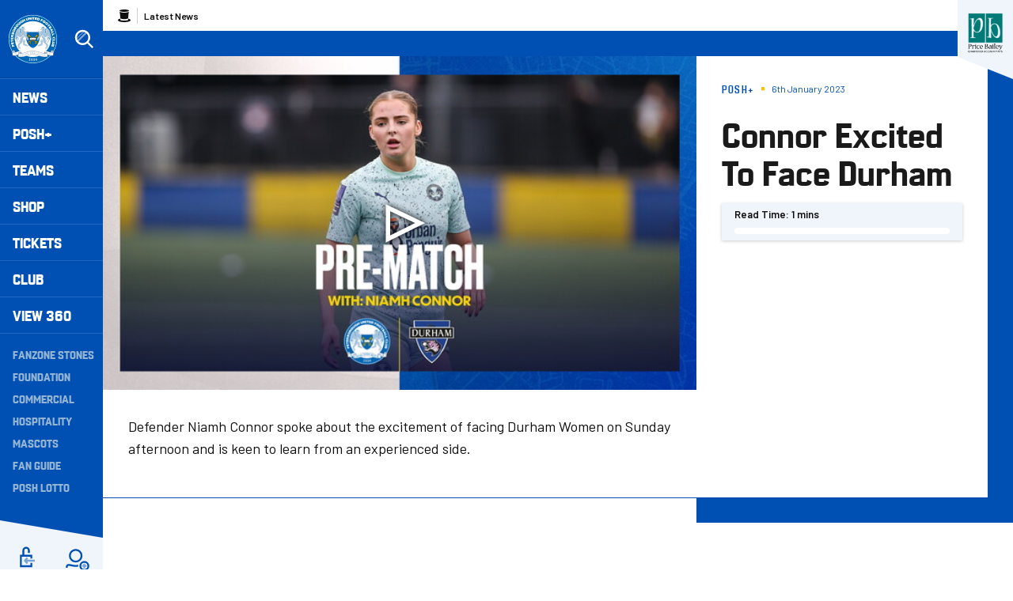

--- FILE ---
content_type: text/css
request_url: https://www.theposh.com/themes/custom/peterborough/css/style.bd6c5975caf311af4d34.css?t9am4h
body_size: 26174
content:
@import url(https://fonts.googleapis.com/css2?family=Barlow:ital,wght@0,400;0,500;0,600;0,700;1,400;1,500;1,600;1,700&display=swap);body.compensate-for-scrollbar{overflow:hidden}.fancybox-active{height:auto}.fancybox-is-hidden{left:-9999px;margin:0;position:absolute!important;top:-9999px;visibility:hidden}.fancybox-container{-webkit-backface-visibility:hidden;height:100%;left:0;outline:none;position:fixed;-webkit-tap-highlight-color:transparent;top:0;-ms-touch-action:manipulation;touch-action:manipulation;transform:translateZ(0);width:100%;z-index:99992}.fancybox-container *{box-sizing:border-box}.fancybox-bg,.fancybox-inner,.fancybox-outer,.fancybox-stage{bottom:0;left:0;position:absolute;right:0;top:0}.fancybox-outer{-webkit-overflow-scrolling:touch;overflow-y:auto}.fancybox-bg{background:#1e1e1e;opacity:0;transition-duration:inherit;transition-property:opacity;transition-timing-function:cubic-bezier(.47,0,.74,.71)}.fancybox-is-open .fancybox-bg{opacity:.9;transition-timing-function:cubic-bezier(.22,.61,.36,1)}.fancybox-caption,.fancybox-infobar,.fancybox-navigation .fancybox-button,.fancybox-toolbar{direction:ltr;opacity:0;position:absolute;transition:opacity .25s ease,visibility 0s ease .25s;visibility:hidden;z-index:99997}.fancybox-show-caption .fancybox-caption,.fancybox-show-infobar .fancybox-infobar,.fancybox-show-nav .fancybox-navigation .fancybox-button,.fancybox-show-toolbar .fancybox-toolbar{opacity:1;transition:opacity .25s ease 0s,visibility 0s ease 0s;visibility:visible}.fancybox-infobar{color:#ccc;font-size:13px;-webkit-font-smoothing:subpixel-antialiased;height:44px;left:0;line-height:44px;min-width:44px;mix-blend-mode:difference;padding:0 10px;pointer-events:none;top:0;-webkit-touch-callout:none;-webkit-user-select:none;-moz-user-select:none;-ms-user-select:none;user-select:none}.fancybox-toolbar{right:0;top:0}.fancybox-stage{direction:ltr;overflow:visible;transform:translateZ(0);z-index:99994}.fancybox-is-open .fancybox-stage{overflow:hidden}.fancybox-slide{-webkit-backface-visibility:hidden;display:none;height:100%;left:0;outline:none;overflow:auto;-webkit-overflow-scrolling:touch;padding:44px;position:absolute;text-align:center;top:0;transition-property:transform,opacity;white-space:normal;width:100%;z-index:99994}.fancybox-slide:before{content:"";display:inline-block;font-size:0;height:100%;vertical-align:middle;width:0}.fancybox-is-sliding .fancybox-slide,.fancybox-slide--current,.fancybox-slide--next,.fancybox-slide--previous{display:block}.fancybox-slide--image{overflow:hidden;padding:44px 0}.fancybox-slide--image:before{display:none}.fancybox-slide--html{padding:6px}.fancybox-content{background:#fff;display:inline-block;margin:0;max-width:100%;overflow:auto;-webkit-overflow-scrolling:touch;padding:44px;position:relative;text-align:left;vertical-align:middle}.fancybox-slide--image .fancybox-content{animation-timing-function:cubic-bezier(.5,0,.14,1);-webkit-backface-visibility:hidden;background:transparent;background-repeat:no-repeat;background-size:100% 100%;left:0;max-width:none;overflow:visible;padding:0;position:absolute;top:0;-ms-transform-origin:top left;transform-origin:top left;transition-property:transform,opacity;-webkit-user-select:none;-moz-user-select:none;-ms-user-select:none;user-select:none;z-index:99995}.fancybox-can-zoomOut .fancybox-content{cursor:zoom-out}.fancybox-can-zoomIn .fancybox-content{cursor:zoom-in}.fancybox-can-pan .fancybox-content,.fancybox-can-swipe .fancybox-content{cursor:-webkit-grab;cursor:grab}.fancybox-is-grabbing .fancybox-content{cursor:-webkit-grabbing;cursor:grabbing}.fancybox-container [data-selectable=true]{cursor:text}.fancybox-image,.fancybox-spaceball{background:transparent;border:0;height:100%;left:0;margin:0;max-height:none;max-width:none;padding:0;position:absolute;top:0;-webkit-user-select:none;-moz-user-select:none;-ms-user-select:none;user-select:none;width:100%}.fancybox-spaceball{z-index:1}.fancybox-slide--iframe .fancybox-content,.fancybox-slide--map .fancybox-content,.fancybox-slide--pdf .fancybox-content,.fancybox-slide--video .fancybox-content{height:100%;overflow:visible;padding:0;width:100%}.fancybox-slide--video .fancybox-content{background:#000}.fancybox-slide--map .fancybox-content{background:#e5e3df}.fancybox-slide--iframe .fancybox-content{background:#fff}.fancybox-iframe,.fancybox-video{background:transparent;border:0;display:block;height:100%;margin:0;overflow:hidden;padding:0;width:100%}.fancybox-iframe{left:0;position:absolute;top:0}.fancybox-error{background:#fff;cursor:default;max-width:400px;padding:40px;width:100%}.fancybox-error p{color:#444;font-size:16px;line-height:20px;margin:0;padding:0}.fancybox-button{background:rgba(30,30,30,.6);border:0;border-radius:0;box-shadow:none;cursor:pointer;display:inline-block;height:44px;margin:0;padding:10px;position:relative;transition:color .2s;vertical-align:top;visibility:inherit;width:44px}.fancybox-button,.fancybox-button:link,.fancybox-button:visited{color:#ccc}.fancybox-button:hover{color:#fff}.fancybox-button:focus{outline:none}.fancybox-button.fancybox-focus{outline:1px dotted}.fancybox-button[disabled],.fancybox-button[disabled]:hover{color:#888;cursor:default;outline:none}.fancybox-button div{height:100%}.fancybox-button svg{display:block;height:100%;overflow:visible;position:relative;width:100%}.fancybox-button svg path{fill:currentColor;stroke-width:0}.fancybox-button--fsenter svg:nth-child(2),.fancybox-button--fsexit svg:first-child,.fancybox-button--pause svg:first-child,.fancybox-button--play svg:nth-child(2){display:none}.fancybox-progress{background:#ff5268;height:2px;left:0;position:absolute;right:0;top:0;-ms-transform:scaleX(0);transform:scaleX(0);-ms-transform-origin:0;transform-origin:0;transition-property:transform;transition-timing-function:linear;z-index:99998}.fancybox-close-small{background:transparent;border:0;border-radius:0;color:#ccc;cursor:pointer;opacity:.8;padding:8px;position:absolute;right:-12px;top:-44px;z-index:401}.fancybox-close-small:hover{color:#fff;opacity:1}.fancybox-slide--html .fancybox-close-small{color:currentColor;padding:10px;right:0;top:0}.fancybox-slide--image.fancybox-is-scaling .fancybox-content{overflow:hidden}.fancybox-is-scaling .fancybox-close-small,.fancybox-is-zoomable.fancybox-can-pan .fancybox-close-small{display:none}.fancybox-navigation .fancybox-button{background-clip:content-box;height:100px;opacity:0;position:absolute;top:calc(50% - 50px);width:70px}.fancybox-navigation .fancybox-button div{padding:7px}.fancybox-navigation .fancybox-button--arrow_left{left:0;left:env(safe-area-inset-left);padding:31px 26px 31px 6px}.fancybox-navigation .fancybox-button--arrow_right{padding:31px 6px 31px 26px;right:0;right:env(safe-area-inset-right)}.fancybox-caption{background:linear-gradient(0deg,rgba(0,0,0,.85) 0,rgba(0,0,0,.3) 50%,rgba(0,0,0,.15) 65%,rgba(0,0,0,.075) 75.5%,rgba(0,0,0,.037) 82.85%,rgba(0,0,0,.019) 88%,transparent);bottom:0;color:#eee;font-size:14px;font-weight:400;left:0;line-height:1.5;padding:75px 44px 25px;pointer-events:none;right:0;text-align:center;z-index:99996}@supports (padding:max(0px)){.fancybox-caption{padding:75px max(44px,env(safe-area-inset-right)) max(25px,env(safe-area-inset-bottom)) max(44px,env(safe-area-inset-left))}}.fancybox-caption--separate{margin-top:-50px}.fancybox-caption__body{max-height:50vh;overflow:auto;pointer-events:all}.fancybox-caption a,.fancybox-caption a:link,.fancybox-caption a:visited{color:#ccc;text-decoration:none}.fancybox-caption a:hover{color:#fff;text-decoration:underline}.fancybox-loading{animation:fancybox-rotate 1s linear infinite;background:transparent;border:4px solid;border-color:#888 #888 #fff;border-radius:50%;height:50px;left:50%;margin:-25px 0 0 -25px;opacity:.7;padding:0;position:absolute;top:50%;width:50px;z-index:99999}@keyframes fancybox-rotate{to{transform:rotate(1turn)}}.fancybox-animated{transition-timing-function:cubic-bezier(0,0,.25,1)}.fancybox-fx-slide.fancybox-slide--previous{opacity:0;transform:translate3d(-100%,0,0)}.fancybox-fx-slide.fancybox-slide--next{opacity:0;transform:translate3d(100%,0,0)}.fancybox-fx-slide.fancybox-slide--current{opacity:1;transform:translateZ(0)}.fancybox-fx-fade.fancybox-slide--next,.fancybox-fx-fade.fancybox-slide--previous{opacity:0;transition-timing-function:cubic-bezier(.19,1,.22,1)}.fancybox-fx-fade.fancybox-slide--current{opacity:1}.fancybox-fx-zoom-in-out.fancybox-slide--previous{opacity:0;transform:scale3d(1.5,1.5,1.5)}.fancybox-fx-zoom-in-out.fancybox-slide--next{opacity:0;transform:scale3d(.5,.5,.5)}.fancybox-fx-zoom-in-out.fancybox-slide--current{opacity:1;transform:scaleX(1)}.fancybox-fx-rotate.fancybox-slide--previous{opacity:0;-ms-transform:rotate(-1turn);transform:rotate(-1turn)}.fancybox-fx-rotate.fancybox-slide--next{opacity:0;-ms-transform:rotate(1turn);transform:rotate(1turn)}.fancybox-fx-rotate.fancybox-slide--current{opacity:1;-ms-transform:rotate(0deg);transform:rotate(0deg)}.fancybox-fx-circular.fancybox-slide--previous{opacity:0;transform:scale3d(0,0,0) translate3d(-100%,0,0)}.fancybox-fx-circular.fancybox-slide--next{opacity:0;transform:scale3d(0,0,0) translate3d(100%,0,0)}.fancybox-fx-circular.fancybox-slide--current{opacity:1;transform:scaleX(1) translateZ(0)}.fancybox-fx-tube.fancybox-slide--previous{transform:translate3d(-100%,0,0) scale(.1) skew(-10deg)}.fancybox-fx-tube.fancybox-slide--next{transform:translate3d(100%,0,0) scale(.1) skew(10deg)}.fancybox-fx-tube.fancybox-slide--current{transform:translateZ(0) scale(1)}@media (max-height:576px){.fancybox-slide{padding-left:6px;padding-right:6px}.fancybox-slide--image{padding:6px 0}.fancybox-close-small{right:-6px}.fancybox-slide--image .fancybox-close-small{background:#4e4e4e;color:#f2f4f6;height:36px;opacity:1;padding:6px;right:0;top:0;width:36px}.fancybox-caption{padding-left:12px;padding-right:12px}@supports (padding:max(0px)){.fancybox-caption{padding-left:max(12px,env(safe-area-inset-left));padding-right:max(12px,env(safe-area-inset-right))}}}.fancybox-share{background:#f4f4f4;border-radius:3px;max-width:90%;padding:30px;text-align:center}.fancybox-share h1{color:#222;font-size:35px;font-weight:700;margin:0 0 20px}.fancybox-share p{margin:0;padding:0}.fancybox-share__button{border:0;border-radius:3px;display:inline-block;font-size:14px;font-weight:700;line-height:40px;margin:0 5px 10px;min-width:130px;padding:0 15px;text-decoration:none;transition:all .2s;-webkit-user-select:none;-moz-user-select:none;-ms-user-select:none;user-select:none;white-space:nowrap}.fancybox-share__button:link,.fancybox-share__button:visited{color:#fff}.fancybox-share__button:hover{text-decoration:none}.fancybox-share__button--fb{background:#3b5998}.fancybox-share__button--fb:hover{background:#344e86}.fancybox-share__button--pt{background:#bd081d}.fancybox-share__button--pt:hover{background:#aa0719}.fancybox-share__button--tw{background:#1da1f2}.fancybox-share__button--tw:hover{background:#0d95e8}.fancybox-share__button svg{height:25px;margin-right:7px;position:relative;top:-1px;vertical-align:middle;width:25px}.fancybox-share__button svg path{fill:#fff}.fancybox-share__input{background:transparent;border:0;border-bottom:1px solid #d7d7d7;border-radius:0;color:#5d5b5b;font-size:14px;margin:10px 0 0;outline:none;padding:10px 15px;width:100%}.fancybox-thumbs{background:#ddd;bottom:0;display:none;margin:0;-webkit-overflow-scrolling:touch;-ms-overflow-style:-ms-autohiding-scrollbar;padding:2px 2px 4px;position:absolute;right:0;-webkit-tap-highlight-color:rgba(0,0,0,0);top:0;width:212px;z-index:99995}.fancybox-thumbs-x{overflow-x:auto;overflow-y:hidden}.fancybox-show-thumbs .fancybox-thumbs{display:block}.fancybox-show-thumbs .fancybox-inner{right:212px}.fancybox-thumbs__list{font-size:0;height:100%;list-style:none;margin:0;overflow-x:hidden;overflow-y:auto;padding:0;position:absolute;position:relative;white-space:nowrap;width:100%}.fancybox-thumbs-x .fancybox-thumbs__list{overflow:hidden}.fancybox-thumbs-y .fancybox-thumbs__list::-webkit-scrollbar{width:7px}.fancybox-thumbs-y .fancybox-thumbs__list::-webkit-scrollbar-track{background:#fff;border-radius:10px;box-shadow:inset 0 0 6px rgba(0,0,0,.3)}.fancybox-thumbs-y .fancybox-thumbs__list::-webkit-scrollbar-thumb{background:#2a2a2a;border-radius:10px}.fancybox-thumbs__list a{-webkit-backface-visibility:hidden;backface-visibility:hidden;background-color:rgba(0,0,0,.1);background-position:50%;background-repeat:no-repeat;background-size:cover;cursor:pointer;float:left;height:75px;margin:2px;max-height:calc(100% - 8px);max-width:calc(50% - 4px);outline:none;overflow:hidden;padding:0;position:relative;-webkit-tap-highlight-color:transparent;width:100px}.fancybox-thumbs__list a:before{border:6px solid #ff5268;bottom:0;content:"";left:0;opacity:0;position:absolute;right:0;top:0;transition:all .2s cubic-bezier(.25,.46,.45,.94);z-index:99991}.fancybox-thumbs__list a:focus:before{opacity:.5}.fancybox-thumbs__list a.fancybox-thumbs-active:before{opacity:1}@media (max-width:576px){.fancybox-thumbs{width:110px}.fancybox-show-thumbs .fancybox-inner{right:110px}.fancybox-thumbs__list a{max-width:calc(100% - 10px)}}@font-face{font-display:fallback;font-family:Enamela;font-style:normal;font-weight:600;src:url(/themes/custom/peterborough/assets/enamela-medium-webfont.fd33dcc9c4fed1403a25.woff2) format("woff2"),url(/themes/custom/peterborough/assets/enamela-medium-webfont.3c32ba6b458d0152c282.woff) format("woff")}@font-face{font-display:fallback;font-family:Enamela;font-style:normal;font-weight:700;src:url(/themes/custom/peterborough/assets/enamela-bold-webfont.d62dbab47545a0f1e673.woff2) format("woff2"),url(/themes/custom/peterborough/assets/enamela-bold-webfont.b73df0dd285f432f5d59.woff) format("woff")}@font-face{font-display:fallback;font-family:Enamela Condensed;font-style:normal;font-weight:400;src:url(/themes/custom/peterborough/assets/enamela-condensed-webfont.d9eb71487973f83c7e0b.woff2) format("woff2"),url(/themes/custom/peterborough/assets/enamela-condensed-webfont.a7bb78bb54b020c6e9b1.woff) format("woff")}@font-face{font-display:fallback;font-family:Enamela Condensed;font-style:normal;font-weight:600;src:url(/themes/custom/peterborough/assets/enamela-condensedmedium-webfont.05fb29026ba327d78480.woff2) format("woff2"),url(/themes/custom/peterborough/assets/enamela-condensedmedium-webfont.731c9a9ed6029472b067.woff) format("woff")}@font-face{font-display:fallback;font-family:Enamela Condensed;font-style:normal;font-weight:700;src:url(/themes/custom/peterborough/assets/enamela-condensedbold-webfont.871eeeab18bbfc86bb41.woff2) format("woff2"),url(/themes/custom/peterborough/assets/enamela-condensedbold-webfont.7c84f2f3cb1bc8ae1f85.woff) format("woff")}:root{--video-grey:silver;--video-posh-tv-highlight:#f2f2f2;--video-content-bg:#fff;--video-content-color:#101010;--video-icon:#f2f2f2 url([data-uri]) no-repeat center center/20px}.m-video-card{--video-category-color:rgba(43,43,43,.6)}.m-video-card[class*=m-video-card--entitlement-]{--video-grey:#526275;--video-posh-tv-highlight:#333d47;--video-content-bg:#212933;--video-content-color:#fff;--video-category-color:silver;--video-icon:#f0c509}.m-video-card--free,.m-video-card--requires-login{--video-icon:#0050b4}/*! normalize.css v8.0.0 | MIT License | github.com/necolas/normalize.css */html{line-height:1.15;-webkit-text-size-adjust:100%}h1{font-size:2em;margin:.67em 0}hr{box-sizing:content-box;overflow:visible}pre{font-family:monospace,monospace;font-size:1em}a{background-color:transparent}abbr[title]{border-bottom:0;-webkit-text-decoration:underline dotted;text-decoration:underline dotted}b,strong{font-weight:bolder}code,kbd,samp{font-family:monospace,monospace;font-size:1em}sub,sup{font-size:75%;line-height:0;position:relative;vertical-align:baseline}sub{bottom:-.25em}sup{top:-.5em}img{border-style:none}button,input,optgroup,select,textarea{font-size:100%;line-height:1.15;margin:0}button,input{overflow:visible}button,select{text-transform:none}[type=button],[type=reset],[type=submit],button{-webkit-appearance:button}[type=button]::-moz-focus-inner,[type=reset]::-moz-focus-inner,[type=submit]::-moz-focus-inner,button::-moz-focus-inner{border-style:none;padding:0}[type=button]:-moz-focusring,[type=reset]:-moz-focusring,[type=submit]:-moz-focusring,button:-moz-focusring{outline:1px dotted ButtonText}fieldset{padding:.35em .75em .625em}legend{box-sizing:border-box;color:inherit;display:table;padding:0;white-space:normal}progress{vertical-align:baseline}textarea{overflow:auto}[type=checkbox],[type=radio]{box-sizing:border-box;padding:0}[type=number]::-webkit-inner-spin-button,[type=number]::-webkit-outer-spin-button{height:auto}[type=search]{-webkit-appearance:textfield;outline-offset:-2px}[type=search]::-webkit-search-decoration{-webkit-appearance:none}::-webkit-file-upload-button{-webkit-appearance:button;font:inherit}details{display:block}summary{display:list-item}[hidden],template{display:none}[data-whatinput=mouse] *,[data-whatinput=mouse] :focus,[data-whatinput=touch] *,[data-whatinput=touch] :focus,[data-whatintent=mouse] *,[data-whatintent=mouse] :focus,[data-whatintent=touch] *,[data-whatintent=touch] :focus{outline:none}[draggable=false]{-webkit-touch-callout:none;-webkit-user-select:none}.foundation-mq{font-family:"small=0em&medium-small=30em&medium=40em&medium-large=48em&large=64em&xlarge=80em&xxlarge=90em&max=112.5em"}html{box-sizing:border-box;font-size:100%}*,:after,:before{box-sizing:inherit}body{background:#fff;color:#101010;font-family:Barlow,Helvetica,Roboto,Arial,sans-serif;font-weight:400;line-height:1.5;margin:0;padding:0;-webkit-font-smoothing:antialiased;-moz-osx-font-smoothing:grayscale}img{display:inline-block;height:auto;max-width:100%;vertical-align:middle;-ms-interpolation-mode:bicubic}textarea{border-radius:0;height:auto;min-height:50px}select{box-sizing:border-box;width:100%}.map_canvas embed,.map_canvas img,.map_canvas object,.mqa-display embed,.mqa-display img,.mqa-display object{max-width:none!important}button{-webkit-appearance:none;-moz-appearance:none;appearance:none;background:transparent;border:0;border-radius:0;cursor:auto;line-height:1;padding:0}[data-whatinput=mouse] button{outline:0}pre{overflow:auto;-webkit-overflow-scrolling:touch}button,input,optgroup,select,textarea{font-family:inherit}.is-visible{display:block!important}.is-hidden{display:none!important}[type=color],[type=date],[type=datetime-local],[type=datetime],[type=email],[type=month],[type=number],[type=password],[type=search],[type=tel],[type=text],[type=time],[type=url],[type=week],textarea{-webkit-appearance:none;-moz-appearance:none;appearance:none;background-color:#fff;border:1px solid #a0a0a0;border-radius:0;box-shadow:inset 0 1px 2px rgba(43,43,43,.1);box-sizing:border-box;color:#2b2b2b;display:block;font-family:inherit;font-size:1rem;font-weight:400;height:2.4375rem;line-height:1.5;margin:0 0 1rem;padding:.5rem;transition:box-shadow .5s,border-color .25s ease-in-out;width:100%}[type=color]:focus,[type=date]:focus,[type=datetime-local]:focus,[type=datetime]:focus,[type=email]:focus,[type=month]:focus,[type=number]:focus,[type=password]:focus,[type=search]:focus,[type=tel]:focus,[type=text]:focus,[type=time]:focus,[type=url]:focus,[type=week]:focus,textarea:focus{background-color:#fff;border:1px solid #1a1a1a;box-shadow:0 0 5px #a0a0a0;outline:none;transition:box-shadow .5s,border-color .25s ease-in-out}textarea{max-width:100%}textarea[rows]{height:auto}input:disabled,input[readonly],textarea:disabled,textarea[readonly]{background-color:#a4a4a4;cursor:not-allowed}[type=button],[type=submit]{-webkit-appearance:none;-moz-appearance:none;appearance:none;border-radius:0}input[type=search]{box-sizing:border-box}::-webkit-input-placeholder{color:#a0a0a0}::-moz-placeholder{color:#a0a0a0}::placeholder{color:#a0a0a0}[type=checkbox],[type=file],[type=radio]{margin:0 0 1rem}[type=checkbox]+label,[type=radio]+label{display:inline-block;margin-bottom:0;margin-left:.5rem;margin-right:1rem;vertical-align:baseline}[type=checkbox]+label[for],[type=radio]+label[for]{cursor:pointer}label>[type=checkbox],label>[type=radio]{margin-right:.5rem}[type=file]{width:100%}label{color:#2b2b2b;display:block;font-size:.875rem;font-weight:400;line-height:1.8;margin:0}label.middle{line-height:1.5;margin:0 0 1rem;padding:.5625rem 0}.help-text{color:#2b2b2b;font-size:.8125rem;font-style:italic;margin-top:-.5rem}.input-group{align-items:stretch;display:flex;margin-bottom:1rem;width:100%}.input-group>:first-child,.input-group>:first-child.input-group-button>*,.input-group>:last-child,.input-group>:last-child.input-group-button>*{border-radius:0 0 0 0}.input-group-button,.input-group-button a,.input-group-button button,.input-group-button input,.input-group-button label,.input-group-field,.input-group-label{margin:0;white-space:nowrap}.input-group-label{align-items:center;background:#a4a4a4;border:1px solid #a0a0a0;color:#2b2b2b;display:flex;flex:0 0 auto;padding:0 1rem;text-align:center;white-space:nowrap}.input-group-label:first-child{border-right:0}.input-group-label:last-child{border-left:0}.input-group-field{border-radius:0;flex:1 1 0px;min-width:0}.input-group-button{display:flex;flex:0 0 auto;padding-bottom:0;padding-top:0;text-align:center}.input-group-button a,.input-group-button button,.input-group-button input,.input-group-button label{align-self:stretch;font-size:1rem;height:auto;padding-bottom:0;padding-top:0}fieldset{border:0;margin:0;padding:0}legend{margin-bottom:.5rem;max-width:100%}.fieldset{border:1px solid #a0a0a0;margin:1.125rem 0;padding:1.25rem}.fieldset legend{margin:0 0 0 -.1875rem;padding:0 .1875rem}select{-webkit-appearance:none;-moz-appearance:none;appearance:none;background-color:#fff;background-image:url('data:image/svg+xml;utf8,<svg xmlns="http://www.w3.org/2000/svg" version="1.1" width="32" height="24" viewBox="0 0 32 24"><polygon points="0,0 32,0 16,24" style="fill: rgb%2826, 26, 26%29"></polygon></svg>');background-origin:content-box;background-position:right -1rem center;background-repeat:no-repeat;background-size:9px 6px;border:1px solid #a0a0a0;border-radius:0;color:#2b2b2b;font-family:inherit;font-size:1rem;font-weight:400;height:2.4375rem;line-height:1.5;margin:0 0 1rem;padding:.5rem 1.5rem .5rem .5rem;transition:box-shadow .5s,border-color .25s ease-in-out}@media screen and (min-width:0\0){select{background-image:url([data-uri])}}select:focus{background-color:#fff;border:1px solid #1a1a1a;box-shadow:0 0 5px #a0a0a0;outline:none;transition:box-shadow .5s,border-color .25s ease-in-out}select:disabled{background-color:#a4a4a4;cursor:not-allowed}select::-ms-expand{display:none}select[multiple]{background-image:none;height:auto}select:not([multiple]){padding-bottom:0;padding-top:0}.is-invalid-input:not(:focus){background-color:#fce9e9;border-color:#e41e1e}.is-invalid-input:not(:focus)::-webkit-input-placeholder{color:#e41e1e}.is-invalid-input:not(:focus)::-moz-placeholder{color:#e41e1e}.is-invalid-input:not(:focus)::placeholder{color:#e41e1e}.form-error,.is-invalid-label{color:#e41e1e}.form-error{display:none;font-size:.75rem;font-weight:700;margin-bottom:1rem;margin-top:-.5rem}.form-error.is-visible{display:block}blockquote,dd,div,dl,dt,form,h1,h2,h3,h4,h5,h6,li,ol,p,pre,td,th,ul{margin:0;padding:0}p{font-size:inherit;line-height:1.6;margin-bottom:1rem;text-rendering:optimizeLegibility}em,i{font-style:italic}b,em,i,strong{line-height:inherit}b,strong{font-weight:700}small{font-size:80%;line-height:inherit}.h1,.h2,.h3,.h4,.h5,.h6,h1,h2,h3,h4,h5,h6{color:#1a1a1a;font-family:Enamela,sans-serif;font-style:normal;font-weight:700;text-rendering:optimizeLegibility}.h1 small,.h2 small,.h3 small,.h4 small,.h5 small,.h6 small,h1 small,h2 small,h3 small,h4 small,h5 small,h6 small{color:#a0a0a0;line-height:0}.h1,h1{font-size:2rem;line-height:1.28125;margin-bottom:.5rem;margin-top:0}.h2,h2{line-height:1.25}.h2,.h3,h2,h3{font-size:1.5rem;margin-bottom:.5rem;margin-top:0}.h3,h3{line-height:1.6666666667}.h4,h4{font-size:1.625rem;line-height:.8846153846}.h4,.h5,h4,h5{margin-bottom:.5rem;margin-top:0}.h5,h5{font-size:1.5rem;line-height:1.0833333333}.h6,h6{font-size:1.25rem;line-height:.8;margin-bottom:.5rem;margin-top:0}@media print,screen and (min-width:48em){.h1,h1{font-size:2.5rem;line-height:1.125}.h2,h2{font-size:1.875rem;line-height:1.2666666667}}@media print,screen and (min-width:64em){.h1,h1{font-size:3.25rem;line-height:1.0384615385}}@media screen and (min-width:80em){.h1,h1{font-size:4rem;line-height:1.21875}.h2,h2{font-size:2.5rem;line-height:1.2}.h3,h3{font-size:2rem;line-height:1.25}}a{color:#0050b4;cursor:pointer;line-height:inherit;text-decoration:none}a:focus,a:hover{color:#00459b}a img,hr{border:0}hr{border-bottom:1px solid #a0a0a0;clear:both;height:0;margin:1.25rem auto;max-width:112.5rem}dl,ol,ul{line-height:1.6;list-style-position:outside;margin-bottom:1rem}li{font-size:inherit}ul{list-style-type:disc}ol,ul{margin-left:1.25rem}ol ol,ol ul,ul ol,ul ul{margin-bottom:0;margin-left:1.25rem}dl{margin-bottom:1rem}dl dt{font-weight:700;margin-bottom:.3rem}blockquote{border-left:1px solid rgba(123,37,57,.5);margin:0 0 1rem;padding:.5625rem 1.25rem 0 1.1875rem}blockquote,blockquote p{color:#2b2b2b;line-height:1.6}abbr,abbr[title]{border-bottom:1px dotted #2b2b2b;cursor:help;text-decoration:none}figure,kbd{margin:0}kbd{background-color:#a4a4a4;color:#2b2b2b;font-family:Consolas,Liberation Mono,Courier,monospace;padding:.125rem .25rem 0}.subheader{color:#1a1a1a;font-weight:400;line-height:1.4;margin-bottom:.5rem;margin-top:.2rem}.lead{font-size:125%;line-height:1.6}.stat{font-size:2.5rem;line-height:1}p+.stat{margin-top:-1rem}ol.no-bullet,ul.no-bullet{list-style:none;margin-left:0}.cite-block,cite{color:#1a1a1a;display:block;font-size:.8125rem}.cite-block:before,cite:before{content:"— "}.code-inline,code{display:inline;max-width:100%;word-wrap:break-word;padding:.125rem .3125rem .0625rem}.code-block,.code-inline,code{background-color:#a4a4a4;border:1px solid #a0a0a0;color:#2b2b2b;font-family:Consolas,Liberation Mono,Courier,monospace;font-weight:400}.code-block{display:block;margin-bottom:1.5rem;overflow:auto;padding:1rem;white-space:pre}.text-left{text-align:left}.text-right{text-align:right}.text-center{text-align:center}.text-justify{text-align:justify}@media print,screen and (min-width:30em){.medium-small-text-left{text-align:left}.medium-small-text-right{text-align:right}.medium-small-text-center{text-align:center}.medium-small-text-justify{text-align:justify}}@media print,screen and (min-width:40em){.medium-text-left{text-align:left}.medium-text-right{text-align:right}.medium-text-center{text-align:center}.medium-text-justify{text-align:justify}}@media print,screen and (min-width:48em){.medium-large-text-left{text-align:left}.medium-large-text-right{text-align:right}.medium-large-text-center{text-align:center}.medium-large-text-justify{text-align:justify}}@media print,screen and (min-width:64em){.large-text-left{text-align:left}.large-text-right{text-align:right}.large-text-center{text-align:center}.large-text-justify{text-align:justify}}@media screen and (min-width:80em){.xlarge-text-left{text-align:left}.xlarge-text-right{text-align:right}.xlarge-text-center{text-align:center}.xlarge-text-justify{text-align:justify}}@media screen and (min-width:90em){.xxlarge-text-left{text-align:left}.xxlarge-text-right{text-align:right}.xxlarge-text-center{text-align:center}.xxlarge-text-justify{text-align:justify}}.show-for-print{display:none!important}@media print{*{background:transparent!important;box-shadow:none!important;color:#000!important;-webkit-print-color-adjust:economy;print-color-adjust:economy;text-shadow:none!important}.show-for-print{display:block!important}.hide-for-print{display:none!important}table.show-for-print{display:table!important}thead.show-for-print{display:table-header-group!important}tbody.show-for-print{display:table-row-group!important}tr.show-for-print{display:table-row!important}td.show-for-print,th.show-for-print{display:table-cell!important}a,a:visited{text-decoration:underline}a[href]:after{content:" (" attr(href) ")"}.ir a:after,a[href^="#"]:after,a[href^="javascript:"]:after{content:""}abbr[title]:after{content:" (" attr(title) ")"}blockquote,pre{border:1px solid #333d47;page-break-inside:avoid}thead{display:table-header-group}img,tr{page-break-inside:avoid}img{max-width:100%!important}@page{margin:.5cm}h2,h3,p{orphans:3;widows:3}h2,h3{page-break-after:avoid}.print-break-inside{page-break-inside:auto}}.grid-container{margin-left:auto;margin-right:auto;max-width:112.5rem;padding-left:.625rem;padding-right:.625rem}@media print,screen and (min-width:40em){.grid-container{padding-left:.9375rem;padding-right:.9375rem}}.grid-container.fluid{margin-left:auto;margin-right:auto;max-width:100%;padding-left:.625rem;padding-right:.625rem}@media print,screen and (min-width:40em){.grid-container.fluid{padding-left:.9375rem;padding-right:.9375rem}}.grid-container.full{margin-left:auto;margin-right:auto;max-width:100%;padding-left:0;padding-right:0}.grid-x{display:flex;flex-flow:row wrap}.cell{flex:0 0 auto;min-height:0;min-width:0;width:100%}.cell.auto{flex:1 1 0}.cell.shrink{flex:0 0 auto}.grid-x>.auto,.grid-x>.shrink{width:auto}.grid-x>.small-1,.grid-x>.small-10,.grid-x>.small-11,.grid-x>.small-12,.grid-x>.small-2,.grid-x>.small-3,.grid-x>.small-4,.grid-x>.small-5,.grid-x>.small-6,.grid-x>.small-7,.grid-x>.small-8,.grid-x>.small-9,.grid-x>.small-full,.grid-x>.small-shrink{flex-basis:auto}@media print,screen and (min-width:30em){.grid-x>.medium-small-1,.grid-x>.medium-small-10,.grid-x>.medium-small-11,.grid-x>.medium-small-12,.grid-x>.medium-small-2,.grid-x>.medium-small-3,.grid-x>.medium-small-4,.grid-x>.medium-small-5,.grid-x>.medium-small-6,.grid-x>.medium-small-7,.grid-x>.medium-small-8,.grid-x>.medium-small-9,.grid-x>.medium-small-full,.grid-x>.medium-small-shrink{flex-basis:auto}}@media print,screen and (min-width:40em){.grid-x>.medium-1,.grid-x>.medium-10,.grid-x>.medium-11,.grid-x>.medium-12,.grid-x>.medium-2,.grid-x>.medium-3,.grid-x>.medium-4,.grid-x>.medium-5,.grid-x>.medium-6,.grid-x>.medium-7,.grid-x>.medium-8,.grid-x>.medium-9,.grid-x>.medium-full,.grid-x>.medium-shrink{flex-basis:auto}}@media print,screen and (min-width:48em){.grid-x>.medium-large-1,.grid-x>.medium-large-10,.grid-x>.medium-large-11,.grid-x>.medium-large-12,.grid-x>.medium-large-2,.grid-x>.medium-large-3,.grid-x>.medium-large-4,.grid-x>.medium-large-5,.grid-x>.medium-large-6,.grid-x>.medium-large-7,.grid-x>.medium-large-8,.grid-x>.medium-large-9,.grid-x>.medium-large-full,.grid-x>.medium-large-shrink{flex-basis:auto}}@media print,screen and (min-width:64em){.grid-x>.large-1,.grid-x>.large-10,.grid-x>.large-11,.grid-x>.large-12,.grid-x>.large-2,.grid-x>.large-3,.grid-x>.large-4,.grid-x>.large-5,.grid-x>.large-6,.grid-x>.large-7,.grid-x>.large-8,.grid-x>.large-9,.grid-x>.large-full,.grid-x>.large-shrink{flex-basis:auto}}@media screen and (min-width:80em){.grid-x>.xlarge-1,.grid-x>.xlarge-10,.grid-x>.xlarge-11,.grid-x>.xlarge-12,.grid-x>.xlarge-2,.grid-x>.xlarge-3,.grid-x>.xlarge-4,.grid-x>.xlarge-5,.grid-x>.xlarge-6,.grid-x>.xlarge-7,.grid-x>.xlarge-8,.grid-x>.xlarge-9,.grid-x>.xlarge-full,.grid-x>.xlarge-shrink{flex-basis:auto}}@media screen and (min-width:90em){.grid-x>.xxlarge-1,.grid-x>.xxlarge-10,.grid-x>.xxlarge-11,.grid-x>.xxlarge-12,.grid-x>.xxlarge-2,.grid-x>.xxlarge-3,.grid-x>.xxlarge-4,.grid-x>.xxlarge-5,.grid-x>.xxlarge-6,.grid-x>.xxlarge-7,.grid-x>.xxlarge-8,.grid-x>.xxlarge-9,.grid-x>.xxlarge-full,.grid-x>.xxlarge-shrink{flex-basis:auto}}.grid-x>.small-1,.grid-x>.small-10,.grid-x>.small-11,.grid-x>.small-12,.grid-x>.small-2,.grid-x>.small-3,.grid-x>.small-4,.grid-x>.small-5,.grid-x>.small-6,.grid-x>.small-7,.grid-x>.small-8,.grid-x>.small-9{flex:0 0 auto}.grid-x>.small-1{width:8.3333333333%}.grid-x>.small-2{width:16.6666666667%}.grid-x>.small-3{width:25%}.grid-x>.small-4{width:33.3333333333%}.grid-x>.small-5{width:41.6666666667%}.grid-x>.small-6{width:50%}.grid-x>.small-7{width:58.3333333333%}.grid-x>.small-8{width:66.6666666667%}.grid-x>.small-9{width:75%}.grid-x>.small-10{width:83.3333333333%}.grid-x>.small-11{width:91.6666666667%}.grid-x>.small-12{width:100%}@media print,screen and (min-width:30em){.grid-x>.medium-small-auto{flex:1 1 0;width:auto}.grid-x>.medium-small-1,.grid-x>.medium-small-10,.grid-x>.medium-small-11,.grid-x>.medium-small-12,.grid-x>.medium-small-2,.grid-x>.medium-small-3,.grid-x>.medium-small-4,.grid-x>.medium-small-5,.grid-x>.medium-small-6,.grid-x>.medium-small-7,.grid-x>.medium-small-8,.grid-x>.medium-small-9,.grid-x>.medium-small-shrink{flex:0 0 auto}.grid-x>.medium-small-shrink{width:auto}.grid-x>.medium-small-1{width:8.3333333333%}.grid-x>.medium-small-2{width:16.6666666667%}.grid-x>.medium-small-3{width:25%}.grid-x>.medium-small-4{width:33.3333333333%}.grid-x>.medium-small-5{width:41.6666666667%}.grid-x>.medium-small-6{width:50%}.grid-x>.medium-small-7{width:58.3333333333%}.grid-x>.medium-small-8{width:66.6666666667%}.grid-x>.medium-small-9{width:75%}.grid-x>.medium-small-10{width:83.3333333333%}.grid-x>.medium-small-11{width:91.6666666667%}.grid-x>.medium-small-12{width:100%}}@media print,screen and (min-width:40em){.grid-x>.medium-auto{flex:1 1 0;width:auto}.grid-x>.medium-1,.grid-x>.medium-10,.grid-x>.medium-11,.grid-x>.medium-12,.grid-x>.medium-2,.grid-x>.medium-3,.grid-x>.medium-4,.grid-x>.medium-5,.grid-x>.medium-6,.grid-x>.medium-7,.grid-x>.medium-8,.grid-x>.medium-9,.grid-x>.medium-shrink{flex:0 0 auto}.grid-x>.medium-shrink{width:auto}.grid-x>.medium-1{width:8.3333333333%}.grid-x>.medium-2{width:16.6666666667%}.grid-x>.medium-3{width:25%}.grid-x>.medium-4{width:33.3333333333%}.grid-x>.medium-5{width:41.6666666667%}.grid-x>.medium-6{width:50%}.grid-x>.medium-7{width:58.3333333333%}.grid-x>.medium-8{width:66.6666666667%}.grid-x>.medium-9{width:75%}.grid-x>.medium-10{width:83.3333333333%}.grid-x>.medium-11{width:91.6666666667%}.grid-x>.medium-12{width:100%}}@media print,screen and (min-width:48em){.grid-x>.medium-large-auto{flex:1 1 0;width:auto}.grid-x>.medium-large-1,.grid-x>.medium-large-10,.grid-x>.medium-large-11,.grid-x>.medium-large-12,.grid-x>.medium-large-2,.grid-x>.medium-large-3,.grid-x>.medium-large-4,.grid-x>.medium-large-5,.grid-x>.medium-large-6,.grid-x>.medium-large-7,.grid-x>.medium-large-8,.grid-x>.medium-large-9,.grid-x>.medium-large-shrink{flex:0 0 auto}.grid-x>.medium-large-shrink{width:auto}.grid-x>.medium-large-1{width:8.3333333333%}.grid-x>.medium-large-2{width:16.6666666667%}.grid-x>.medium-large-3{width:25%}.grid-x>.medium-large-4{width:33.3333333333%}.grid-x>.medium-large-5{width:41.6666666667%}.grid-x>.medium-large-6{width:50%}.grid-x>.medium-large-7{width:58.3333333333%}.grid-x>.medium-large-8{width:66.6666666667%}.grid-x>.medium-large-9{width:75%}.grid-x>.medium-large-10{width:83.3333333333%}.grid-x>.medium-large-11{width:91.6666666667%}.grid-x>.medium-large-12{width:100%}}@media print,screen and (min-width:64em){.grid-x>.large-auto{flex:1 1 0;width:auto}.grid-x>.large-1,.grid-x>.large-10,.grid-x>.large-11,.grid-x>.large-12,.grid-x>.large-2,.grid-x>.large-3,.grid-x>.large-4,.grid-x>.large-5,.grid-x>.large-6,.grid-x>.large-7,.grid-x>.large-8,.grid-x>.large-9,.grid-x>.large-shrink{flex:0 0 auto}.grid-x>.large-shrink{width:auto}.grid-x>.large-1{width:8.3333333333%}.grid-x>.large-2{width:16.6666666667%}.grid-x>.large-3{width:25%}.grid-x>.large-4{width:33.3333333333%}.grid-x>.large-5{width:41.6666666667%}.grid-x>.large-6{width:50%}.grid-x>.large-7{width:58.3333333333%}.grid-x>.large-8{width:66.6666666667%}.grid-x>.large-9{width:75%}.grid-x>.large-10{width:83.3333333333%}.grid-x>.large-11{width:91.6666666667%}.grid-x>.large-12{width:100%}}@media screen and (min-width:80em){.grid-x>.xlarge-auto{flex:1 1 0;width:auto}.grid-x>.xlarge-1,.grid-x>.xlarge-10,.grid-x>.xlarge-11,.grid-x>.xlarge-12,.grid-x>.xlarge-2,.grid-x>.xlarge-3,.grid-x>.xlarge-4,.grid-x>.xlarge-5,.grid-x>.xlarge-6,.grid-x>.xlarge-7,.grid-x>.xlarge-8,.grid-x>.xlarge-9,.grid-x>.xlarge-shrink{flex:0 0 auto}.grid-x>.xlarge-shrink{width:auto}.grid-x>.xlarge-1{width:8.3333333333%}.grid-x>.xlarge-2{width:16.6666666667%}.grid-x>.xlarge-3{width:25%}.grid-x>.xlarge-4{width:33.3333333333%}.grid-x>.xlarge-5{width:41.6666666667%}.grid-x>.xlarge-6{width:50%}.grid-x>.xlarge-7{width:58.3333333333%}.grid-x>.xlarge-8{width:66.6666666667%}.grid-x>.xlarge-9{width:75%}.grid-x>.xlarge-10{width:83.3333333333%}.grid-x>.xlarge-11{width:91.6666666667%}.grid-x>.xlarge-12{width:100%}}@media screen and (min-width:90em){.grid-x>.xxlarge-auto{flex:1 1 0;width:auto}.grid-x>.xxlarge-1,.grid-x>.xxlarge-10,.grid-x>.xxlarge-11,.grid-x>.xxlarge-12,.grid-x>.xxlarge-2,.grid-x>.xxlarge-3,.grid-x>.xxlarge-4,.grid-x>.xxlarge-5,.grid-x>.xxlarge-6,.grid-x>.xxlarge-7,.grid-x>.xxlarge-8,.grid-x>.xxlarge-9,.grid-x>.xxlarge-shrink{flex:0 0 auto}.grid-x>.xxlarge-shrink{width:auto}.grid-x>.xxlarge-1{width:8.3333333333%}.grid-x>.xxlarge-2{width:16.6666666667%}.grid-x>.xxlarge-3{width:25%}.grid-x>.xxlarge-4{width:33.3333333333%}.grid-x>.xxlarge-5{width:41.6666666667%}.grid-x>.xxlarge-6{width:50%}.grid-x>.xxlarge-7{width:58.3333333333%}.grid-x>.xxlarge-8{width:66.6666666667%}.grid-x>.xxlarge-9{width:75%}.grid-x>.xxlarge-10{width:83.3333333333%}.grid-x>.xxlarge-11{width:91.6666666667%}.grid-x>.xxlarge-12{width:100%}}.grid-margin-x:not(.grid-x)>.cell{width:auto}.grid-margin-y:not(.grid-y)>.cell{height:auto}.grid-margin-x{margin-left:-.625rem;margin-right:-.625rem}@media print,screen and (min-width:40em){.grid-margin-x{margin-left:-.9375rem;margin-right:-.9375rem}}.grid-margin-x>.cell{margin-left:.625rem;margin-right:.625rem;width:calc(100% - 1.25rem)}@media print,screen and (min-width:40em){.grid-margin-x>.cell{margin-left:.9375rem;margin-right:.9375rem;width:calc(100% - 1.875rem)}}.grid-margin-x>.auto,.grid-margin-x>.shrink{width:auto}.grid-margin-x>.small-1{width:calc(8.33333% - 1.25rem)}.grid-margin-x>.small-2{width:calc(16.66667% - 1.25rem)}.grid-margin-x>.small-3{width:calc(25% - 1.25rem)}.grid-margin-x>.small-4{width:calc(33.33333% - 1.25rem)}.grid-margin-x>.small-5{width:calc(41.66667% - 1.25rem)}.grid-margin-x>.small-6{width:calc(50% - 1.25rem)}.grid-margin-x>.small-7{width:calc(58.33333% - 1.25rem)}.grid-margin-x>.small-8{width:calc(66.66667% - 1.25rem)}.grid-margin-x>.small-9{width:calc(75% - 1.25rem)}.grid-margin-x>.small-10{width:calc(83.33333% - 1.25rem)}.grid-margin-x>.small-11{width:calc(91.66667% - 1.25rem)}.grid-margin-x>.small-12{width:calc(100% - 1.25rem)}@media print,screen and (min-width:30em){.grid-margin-x>.medium-small-auto,.grid-margin-x>.medium-small-shrink{width:auto}.grid-margin-x>.medium-small-1{width:calc(8.33333% - 1.25rem)}.grid-margin-x>.medium-small-2{width:calc(16.66667% - 1.25rem)}.grid-margin-x>.medium-small-3{width:calc(25% - 1.25rem)}.grid-margin-x>.medium-small-4{width:calc(33.33333% - 1.25rem)}.grid-margin-x>.medium-small-5{width:calc(41.66667% - 1.25rem)}.grid-margin-x>.medium-small-6{width:calc(50% - 1.25rem)}.grid-margin-x>.medium-small-7{width:calc(58.33333% - 1.25rem)}.grid-margin-x>.medium-small-8{width:calc(66.66667% - 1.25rem)}.grid-margin-x>.medium-small-9{width:calc(75% - 1.25rem)}.grid-margin-x>.medium-small-10{width:calc(83.33333% - 1.25rem)}.grid-margin-x>.medium-small-11{width:calc(91.66667% - 1.25rem)}.grid-margin-x>.medium-small-12{width:calc(100% - 1.25rem)}}@media print,screen and (min-width:40em){.grid-margin-x>.auto,.grid-margin-x>.shrink{width:auto}.grid-margin-x>.small-1{width:calc(8.33333% - 1.875rem)}.grid-margin-x>.small-2{width:calc(16.66667% - 1.875rem)}.grid-margin-x>.small-3{width:calc(25% - 1.875rem)}.grid-margin-x>.small-4{width:calc(33.33333% - 1.875rem)}.grid-margin-x>.small-5{width:calc(41.66667% - 1.875rem)}.grid-margin-x>.small-6{width:calc(50% - 1.875rem)}.grid-margin-x>.small-7{width:calc(58.33333% - 1.875rem)}.grid-margin-x>.small-8{width:calc(66.66667% - 1.875rem)}.grid-margin-x>.small-9{width:calc(75% - 1.875rem)}.grid-margin-x>.small-10{width:calc(83.33333% - 1.875rem)}.grid-margin-x>.small-11{width:calc(91.66667% - 1.875rem)}.grid-margin-x>.small-12{width:calc(100% - 1.875rem)}.grid-margin-x>.medium-small-auto,.grid-margin-x>.medium-small-shrink{width:auto}.grid-margin-x>.medium-small-1{width:calc(8.33333% - 1.875rem)}.grid-margin-x>.medium-small-2{width:calc(16.66667% - 1.875rem)}.grid-margin-x>.medium-small-3{width:calc(25% - 1.875rem)}.grid-margin-x>.medium-small-4{width:calc(33.33333% - 1.875rem)}.grid-margin-x>.medium-small-5{width:calc(41.66667% - 1.875rem)}.grid-margin-x>.medium-small-6{width:calc(50% - 1.875rem)}.grid-margin-x>.medium-small-7{width:calc(58.33333% - 1.875rem)}.grid-margin-x>.medium-small-8{width:calc(66.66667% - 1.875rem)}.grid-margin-x>.medium-small-9{width:calc(75% - 1.875rem)}.grid-margin-x>.medium-small-10{width:calc(83.33333% - 1.875rem)}.grid-margin-x>.medium-small-11{width:calc(91.66667% - 1.875rem)}.grid-margin-x>.medium-small-12{width:calc(100% - 1.875rem)}.grid-margin-x>.medium-auto,.grid-margin-x>.medium-shrink{width:auto}.grid-margin-x>.medium-1{width:calc(8.33333% - 1.875rem)}.grid-margin-x>.medium-2{width:calc(16.66667% - 1.875rem)}.grid-margin-x>.medium-3{width:calc(25% - 1.875rem)}.grid-margin-x>.medium-4{width:calc(33.33333% - 1.875rem)}.grid-margin-x>.medium-5{width:calc(41.66667% - 1.875rem)}.grid-margin-x>.medium-6{width:calc(50% - 1.875rem)}.grid-margin-x>.medium-7{width:calc(58.33333% - 1.875rem)}.grid-margin-x>.medium-8{width:calc(66.66667% - 1.875rem)}.grid-margin-x>.medium-9{width:calc(75% - 1.875rem)}.grid-margin-x>.medium-10{width:calc(83.33333% - 1.875rem)}.grid-margin-x>.medium-11{width:calc(91.66667% - 1.875rem)}.grid-margin-x>.medium-12{width:calc(100% - 1.875rem)}}@media print,screen and (min-width:48em){.grid-margin-x>.medium-large-auto,.grid-margin-x>.medium-large-shrink{width:auto}.grid-margin-x>.medium-large-1{width:calc(8.33333% - 1.875rem)}.grid-margin-x>.medium-large-2{width:calc(16.66667% - 1.875rem)}.grid-margin-x>.medium-large-3{width:calc(25% - 1.875rem)}.grid-margin-x>.medium-large-4{width:calc(33.33333% - 1.875rem)}.grid-margin-x>.medium-large-5{width:calc(41.66667% - 1.875rem)}.grid-margin-x>.medium-large-6{width:calc(50% - 1.875rem)}.grid-margin-x>.medium-large-7{width:calc(58.33333% - 1.875rem)}.grid-margin-x>.medium-large-8{width:calc(66.66667% - 1.875rem)}.grid-margin-x>.medium-large-9{width:calc(75% - 1.875rem)}.grid-margin-x>.medium-large-10{width:calc(83.33333% - 1.875rem)}.grid-margin-x>.medium-large-11{width:calc(91.66667% - 1.875rem)}.grid-margin-x>.medium-large-12{width:calc(100% - 1.875rem)}}@media print,screen and (min-width:64em){.grid-margin-x>.large-auto,.grid-margin-x>.large-shrink{width:auto}.grid-margin-x>.large-1{width:calc(8.33333% - 1.875rem)}.grid-margin-x>.large-2{width:calc(16.66667% - 1.875rem)}.grid-margin-x>.large-3{width:calc(25% - 1.875rem)}.grid-margin-x>.large-4{width:calc(33.33333% - 1.875rem)}.grid-margin-x>.large-5{width:calc(41.66667% - 1.875rem)}.grid-margin-x>.large-6{width:calc(50% - 1.875rem)}.grid-margin-x>.large-7{width:calc(58.33333% - 1.875rem)}.grid-margin-x>.large-8{width:calc(66.66667% - 1.875rem)}.grid-margin-x>.large-9{width:calc(75% - 1.875rem)}.grid-margin-x>.large-10{width:calc(83.33333% - 1.875rem)}.grid-margin-x>.large-11{width:calc(91.66667% - 1.875rem)}.grid-margin-x>.large-12{width:calc(100% - 1.875rem)}}@media screen and (min-width:80em){.grid-margin-x>.xlarge-auto,.grid-margin-x>.xlarge-shrink{width:auto}.grid-margin-x>.xlarge-1{width:calc(8.33333% - 1.875rem)}.grid-margin-x>.xlarge-2{width:calc(16.66667% - 1.875rem)}.grid-margin-x>.xlarge-3{width:calc(25% - 1.875rem)}.grid-margin-x>.xlarge-4{width:calc(33.33333% - 1.875rem)}.grid-margin-x>.xlarge-5{width:calc(41.66667% - 1.875rem)}.grid-margin-x>.xlarge-6{width:calc(50% - 1.875rem)}.grid-margin-x>.xlarge-7{width:calc(58.33333% - 1.875rem)}.grid-margin-x>.xlarge-8{width:calc(66.66667% - 1.875rem)}.grid-margin-x>.xlarge-9{width:calc(75% - 1.875rem)}.grid-margin-x>.xlarge-10{width:calc(83.33333% - 1.875rem)}.grid-margin-x>.xlarge-11{width:calc(91.66667% - 1.875rem)}.grid-margin-x>.xlarge-12{width:calc(100% - 1.875rem)}}@media screen and (min-width:90em){.grid-margin-x>.xxlarge-auto,.grid-margin-x>.xxlarge-shrink{width:auto}.grid-margin-x>.xxlarge-1{width:calc(8.33333% - 1.875rem)}.grid-margin-x>.xxlarge-2{width:calc(16.66667% - 1.875rem)}.grid-margin-x>.xxlarge-3{width:calc(25% - 1.875rem)}.grid-margin-x>.xxlarge-4{width:calc(33.33333% - 1.875rem)}.grid-margin-x>.xxlarge-5{width:calc(41.66667% - 1.875rem)}.grid-margin-x>.xxlarge-6{width:calc(50% - 1.875rem)}.grid-margin-x>.xxlarge-7{width:calc(58.33333% - 1.875rem)}.grid-margin-x>.xxlarge-8{width:calc(66.66667% - 1.875rem)}.grid-margin-x>.xxlarge-9{width:calc(75% - 1.875rem)}.grid-margin-x>.xxlarge-10{width:calc(83.33333% - 1.875rem)}.grid-margin-x>.xxlarge-11{width:calc(91.66667% - 1.875rem)}.grid-margin-x>.xxlarge-12{width:calc(100% - 1.875rem)}}.grid-padding-x .grid-padding-x{margin-left:-.625rem;margin-right:-.625rem}@media print,screen and (min-width:40em){.grid-padding-x .grid-padding-x{margin-left:-.9375rem;margin-right:-.9375rem}}.grid-container:not(.full)>.grid-padding-x{margin-left:-.625rem;margin-right:-.625rem}@media print,screen and (min-width:40em){.grid-container:not(.full)>.grid-padding-x{margin-left:-.9375rem;margin-right:-.9375rem}}.grid-padding-x>.cell{padding-left:.625rem;padding-right:.625rem}@media print,screen and (min-width:40em){.grid-padding-x>.cell{padding-left:.9375rem;padding-right:.9375rem}}.small-offset-0{margin-left:0}.grid-margin-x>.small-offset-0{margin-left:.625rem}.small-offset-1{margin-left:8.3333333333%}.grid-margin-x>.small-offset-1{margin-left:calc(8.33333% + .625rem)}.small-offset-2{margin-left:16.6666666667%}.grid-margin-x>.small-offset-2{margin-left:calc(16.66667% + .625rem)}.small-offset-3{margin-left:25%}.grid-margin-x>.small-offset-3{margin-left:calc(25% + .625rem)}.small-offset-4{margin-left:33.3333333333%}.grid-margin-x>.small-offset-4{margin-left:calc(33.33333% + .625rem)}.small-offset-5{margin-left:41.6666666667%}.grid-margin-x>.small-offset-5{margin-left:calc(41.66667% + .625rem)}.small-offset-6{margin-left:50%}.grid-margin-x>.small-offset-6{margin-left:calc(50% + .625rem)}.small-offset-7{margin-left:58.3333333333%}.grid-margin-x>.small-offset-7{margin-left:calc(58.33333% + .625rem)}.small-offset-8{margin-left:66.6666666667%}.grid-margin-x>.small-offset-8{margin-left:calc(66.66667% + .625rem)}.small-offset-9{margin-left:75%}.grid-margin-x>.small-offset-9{margin-left:calc(75% + .625rem)}.small-offset-10{margin-left:83.3333333333%}.grid-margin-x>.small-offset-10{margin-left:calc(83.33333% + .625rem)}.small-offset-11{margin-left:91.6666666667%}.grid-margin-x>.small-offset-11{margin-left:calc(91.66667% + .625rem)}@media print,screen and (min-width:30em){.medium-small-offset-0{margin-left:0}.grid-margin-x>.medium-small-offset-0{margin-left:.625rem}.medium-small-offset-1{margin-left:8.3333333333%}.grid-margin-x>.medium-small-offset-1{margin-left:calc(8.33333% + .625rem)}.medium-small-offset-2{margin-left:16.6666666667%}.grid-margin-x>.medium-small-offset-2{margin-left:calc(16.66667% + .625rem)}.medium-small-offset-3{margin-left:25%}.grid-margin-x>.medium-small-offset-3{margin-left:calc(25% + .625rem)}.medium-small-offset-4{margin-left:33.3333333333%}.grid-margin-x>.medium-small-offset-4{margin-left:calc(33.33333% + .625rem)}.medium-small-offset-5{margin-left:41.6666666667%}.grid-margin-x>.medium-small-offset-5{margin-left:calc(41.66667% + .625rem)}.medium-small-offset-6{margin-left:50%}.grid-margin-x>.medium-small-offset-6{margin-left:calc(50% + .625rem)}.medium-small-offset-7{margin-left:58.3333333333%}.grid-margin-x>.medium-small-offset-7{margin-left:calc(58.33333% + .625rem)}.medium-small-offset-8{margin-left:66.6666666667%}.grid-margin-x>.medium-small-offset-8{margin-left:calc(66.66667% + .625rem)}.medium-small-offset-9{margin-left:75%}.grid-margin-x>.medium-small-offset-9{margin-left:calc(75% + .625rem)}.medium-small-offset-10{margin-left:83.3333333333%}.grid-margin-x>.medium-small-offset-10{margin-left:calc(83.33333% + .625rem)}.medium-small-offset-11{margin-left:91.6666666667%}.grid-margin-x>.medium-small-offset-11{margin-left:calc(91.66667% + .625rem)}}@media print,screen and (min-width:40em){.medium-offset-0{margin-left:0}.grid-margin-x>.medium-offset-0{margin-left:.9375rem}.medium-offset-1{margin-left:8.3333333333%}.grid-margin-x>.medium-offset-1{margin-left:calc(8.33333% + .9375rem)}.medium-offset-2{margin-left:16.6666666667%}.grid-margin-x>.medium-offset-2{margin-left:calc(16.66667% + .9375rem)}.medium-offset-3{margin-left:25%}.grid-margin-x>.medium-offset-3{margin-left:calc(25% + .9375rem)}.medium-offset-4{margin-left:33.3333333333%}.grid-margin-x>.medium-offset-4{margin-left:calc(33.33333% + .9375rem)}.medium-offset-5{margin-left:41.6666666667%}.grid-margin-x>.medium-offset-5{margin-left:calc(41.66667% + .9375rem)}.medium-offset-6{margin-left:50%}.grid-margin-x>.medium-offset-6{margin-left:calc(50% + .9375rem)}.medium-offset-7{margin-left:58.3333333333%}.grid-margin-x>.medium-offset-7{margin-left:calc(58.33333% + .9375rem)}.medium-offset-8{margin-left:66.6666666667%}.grid-margin-x>.medium-offset-8{margin-left:calc(66.66667% + .9375rem)}.medium-offset-9{margin-left:75%}.grid-margin-x>.medium-offset-9{margin-left:calc(75% + .9375rem)}.medium-offset-10{margin-left:83.3333333333%}.grid-margin-x>.medium-offset-10{margin-left:calc(83.33333% + .9375rem)}.medium-offset-11{margin-left:91.6666666667%}.grid-margin-x>.medium-offset-11{margin-left:calc(91.66667% + .9375rem)}}@media print,screen and (min-width:48em){.medium-large-offset-0{margin-left:0}.grid-margin-x>.medium-large-offset-0{margin-left:.9375rem}.medium-large-offset-1{margin-left:8.3333333333%}.grid-margin-x>.medium-large-offset-1{margin-left:calc(8.33333% + .9375rem)}.medium-large-offset-2{margin-left:16.6666666667%}.grid-margin-x>.medium-large-offset-2{margin-left:calc(16.66667% + .9375rem)}.medium-large-offset-3{margin-left:25%}.grid-margin-x>.medium-large-offset-3{margin-left:calc(25% + .9375rem)}.medium-large-offset-4{margin-left:33.3333333333%}.grid-margin-x>.medium-large-offset-4{margin-left:calc(33.33333% + .9375rem)}.medium-large-offset-5{margin-left:41.6666666667%}.grid-margin-x>.medium-large-offset-5{margin-left:calc(41.66667% + .9375rem)}.medium-large-offset-6{margin-left:50%}.grid-margin-x>.medium-large-offset-6{margin-left:calc(50% + .9375rem)}.medium-large-offset-7{margin-left:58.3333333333%}.grid-margin-x>.medium-large-offset-7{margin-left:calc(58.33333% + .9375rem)}.medium-large-offset-8{margin-left:66.6666666667%}.grid-margin-x>.medium-large-offset-8{margin-left:calc(66.66667% + .9375rem)}.medium-large-offset-9{margin-left:75%}.grid-margin-x>.medium-large-offset-9{margin-left:calc(75% + .9375rem)}.medium-large-offset-10{margin-left:83.3333333333%}.grid-margin-x>.medium-large-offset-10{margin-left:calc(83.33333% + .9375rem)}.medium-large-offset-11{margin-left:91.6666666667%}.grid-margin-x>.medium-large-offset-11{margin-left:calc(91.66667% + .9375rem)}}@media print,screen and (min-width:64em){.large-offset-0{margin-left:0}.grid-margin-x>.large-offset-0{margin-left:.9375rem}.large-offset-1{margin-left:8.3333333333%}.grid-margin-x>.large-offset-1{margin-left:calc(8.33333% + .9375rem)}.large-offset-2{margin-left:16.6666666667%}.grid-margin-x>.large-offset-2{margin-left:calc(16.66667% + .9375rem)}.large-offset-3{margin-left:25%}.grid-margin-x>.large-offset-3{margin-left:calc(25% + .9375rem)}.large-offset-4{margin-left:33.3333333333%}.grid-margin-x>.large-offset-4{margin-left:calc(33.33333% + .9375rem)}.large-offset-5{margin-left:41.6666666667%}.grid-margin-x>.large-offset-5{margin-left:calc(41.66667% + .9375rem)}.large-offset-6{margin-left:50%}.grid-margin-x>.large-offset-6{margin-left:calc(50% + .9375rem)}.large-offset-7{margin-left:58.3333333333%}.grid-margin-x>.large-offset-7{margin-left:calc(58.33333% + .9375rem)}.large-offset-8{margin-left:66.6666666667%}.grid-margin-x>.large-offset-8{margin-left:calc(66.66667% + .9375rem)}.large-offset-9{margin-left:75%}.grid-margin-x>.large-offset-9{margin-left:calc(75% + .9375rem)}.large-offset-10{margin-left:83.3333333333%}.grid-margin-x>.large-offset-10{margin-left:calc(83.33333% + .9375rem)}.large-offset-11{margin-left:91.6666666667%}.grid-margin-x>.large-offset-11{margin-left:calc(91.66667% + .9375rem)}}@media screen and (min-width:80em){.xlarge-offset-0{margin-left:0}.grid-margin-x>.xlarge-offset-0{margin-left:.9375rem}.xlarge-offset-1{margin-left:8.3333333333%}.grid-margin-x>.xlarge-offset-1{margin-left:calc(8.33333% + .9375rem)}.xlarge-offset-2{margin-left:16.6666666667%}.grid-margin-x>.xlarge-offset-2{margin-left:calc(16.66667% + .9375rem)}.xlarge-offset-3{margin-left:25%}.grid-margin-x>.xlarge-offset-3{margin-left:calc(25% + .9375rem)}.xlarge-offset-4{margin-left:33.3333333333%}.grid-margin-x>.xlarge-offset-4{margin-left:calc(33.33333% + .9375rem)}.xlarge-offset-5{margin-left:41.6666666667%}.grid-margin-x>.xlarge-offset-5{margin-left:calc(41.66667% + .9375rem)}.xlarge-offset-6{margin-left:50%}.grid-margin-x>.xlarge-offset-6{margin-left:calc(50% + .9375rem)}.xlarge-offset-7{margin-left:58.3333333333%}.grid-margin-x>.xlarge-offset-7{margin-left:calc(58.33333% + .9375rem)}.xlarge-offset-8{margin-left:66.6666666667%}.grid-margin-x>.xlarge-offset-8{margin-left:calc(66.66667% + .9375rem)}.xlarge-offset-9{margin-left:75%}.grid-margin-x>.xlarge-offset-9{margin-left:calc(75% + .9375rem)}.xlarge-offset-10{margin-left:83.3333333333%}.grid-margin-x>.xlarge-offset-10{margin-left:calc(83.33333% + .9375rem)}.xlarge-offset-11{margin-left:91.6666666667%}.grid-margin-x>.xlarge-offset-11{margin-left:calc(91.66667% + .9375rem)}}@media screen and (min-width:90em){.xxlarge-offset-0{margin-left:0}.grid-margin-x>.xxlarge-offset-0{margin-left:.9375rem}.xxlarge-offset-1{margin-left:8.3333333333%}.grid-margin-x>.xxlarge-offset-1{margin-left:calc(8.33333% + .9375rem)}.xxlarge-offset-2{margin-left:16.6666666667%}.grid-margin-x>.xxlarge-offset-2{margin-left:calc(16.66667% + .9375rem)}.xxlarge-offset-3{margin-left:25%}.grid-margin-x>.xxlarge-offset-3{margin-left:calc(25% + .9375rem)}.xxlarge-offset-4{margin-left:33.3333333333%}.grid-margin-x>.xxlarge-offset-4{margin-left:calc(33.33333% + .9375rem)}.xxlarge-offset-5{margin-left:41.6666666667%}.grid-margin-x>.xxlarge-offset-5{margin-left:calc(41.66667% + .9375rem)}.xxlarge-offset-6{margin-left:50%}.grid-margin-x>.xxlarge-offset-6{margin-left:calc(50% + .9375rem)}.xxlarge-offset-7{margin-left:58.3333333333%}.grid-margin-x>.xxlarge-offset-7{margin-left:calc(58.33333% + .9375rem)}.xxlarge-offset-8{margin-left:66.6666666667%}.grid-margin-x>.xxlarge-offset-8{margin-left:calc(66.66667% + .9375rem)}.xxlarge-offset-9{margin-left:75%}.grid-margin-x>.xxlarge-offset-9{margin-left:calc(75% + .9375rem)}.xxlarge-offset-10{margin-left:83.3333333333%}.grid-margin-x>.xxlarge-offset-10{margin-left:calc(83.33333% + .9375rem)}.xxlarge-offset-11{margin-left:91.6666666667%}.grid-margin-x>.xxlarge-offset-11{margin-left:calc(91.66667% + .9375rem)}}.button{-webkit-appearance:none;border:1px solid transparent;border-radius:0;cursor:pointer;display:inline-block;font-family:inherit;font-size:.9rem;line-height:1;margin:0 0 1rem;padding:.625rem 1rem;text-align:center;transition:background-color .25s ease-out,color .25s ease-out,border-color .25s ease-out;vertical-align:middle}[data-whatinput=mouse] .button{outline:0}.button.tiny{font-size:.6rem}.button.small{font-size:.75rem}.button.large{font-size:1.25rem}.button.expanded{display:block;margin-left:0;margin-right:0;width:100%}.button,.button.disabled,.button.disabled:focus,.button.disabled:hover,.button:focus,.button:hover,.button[disabled],.button[disabled]:focus,.button[disabled]:hover{background-color:#fff;color:#0050b4}.button.primary,.button.primary.disabled,.button.primary.disabled:focus,.button.primary.disabled:hover,.button.primary[disabled],.button.primary[disabled]:focus,.button.primary[disabled]:hover{background-color:#0050b4;color:#fff}.button.primary:focus,.button.primary:hover{background-color:#004090;color:#fff}.button.secondary,.button.secondary.disabled,.button.secondary.disabled:focus,.button.secondary.disabled:hover,.button.secondary[disabled],.button.secondary[disabled]:focus,.button.secondary[disabled]:hover{background-color:#c1e6d8;color:#0050b4}.button.secondary:focus,.button.secondary:hover{background-color:#85ceb2;color:#0050b4}.button.success,.button.success.disabled,.button.success.disabled:focus,.button.success.disabled:hover,.button.success[disabled],.button.success[disabled]:focus,.button.success[disabled]:hover{background-color:#4ac91e;color:#0050b4}.button.success:focus,.button.success:hover{background-color:#3ba118;color:#0050b4}.button.warning,.button.warning.disabled,.button.warning.disabled:focus,.button.warning.disabled:hover,.button.warning[disabled],.button.warning[disabled]:focus,.button.warning[disabled]:hover{background-color:#f0c509;color:#0050b4}.button.warning:focus,.button.warning:hover{background-color:#c09e07;color:#0050b4}.button.alert,.button.alert.disabled,.button.alert.disabled:focus,.button.alert.disabled:hover,.button.alert[disabled],.button.alert[disabled]:focus,.button.alert[disabled]:hover{background-color:#e41e1e;color:#fff}.button.alert:focus,.button.alert:hover{background-color:#b81616;color:#fff}.button.white,.button.white.disabled,.button.white.disabled:focus,.button.white.disabled:hover,.button.white[disabled],.button.white[disabled]:focus,.button.white[disabled]:hover{background-color:#fff;color:#0050b4}.button.white:focus,.button.white:hover{background-color:#ccc;color:#0050b4}.button.hollow,.button.hollow.disabled,.button.hollow.disabled:focus,.button.hollow.disabled:hover,.button.hollow:focus,.button.hollow:hover,.button.hollow[disabled],.button.hollow[disabled]:focus,.button.hollow[disabled]:hover{background-color:transparent}.button.hollow,.button.hollow.disabled,.button.hollow.disabled:focus,.button.hollow.disabled:hover,.button.hollow[disabled],.button.hollow[disabled]:focus,.button.hollow[disabled]:hover{border:1px solid #fff;color:#fff}.button.hollow:focus,.button.hollow:hover{border-color:gray;color:gray}.button.hollow.primary,.button.hollow.primary.disabled,.button.hollow.primary.disabled:focus,.button.hollow.primary.disabled:hover,.button.hollow.primary[disabled],.button.hollow.primary[disabled]:focus,.button.hollow.primary[disabled]:hover{border:1px solid #0050b4;color:#0050b4}.button.hollow.primary:focus,.button.hollow.primary:hover{border-color:#00285a;color:#00285a}.button.hollow.secondary,.button.hollow.secondary.disabled,.button.hollow.secondary.disabled:focus,.button.hollow.secondary.disabled:hover,.button.hollow.secondary[disabled],.button.hollow.secondary[disabled]:focus,.button.hollow.secondary[disabled]:hover{border:1px solid #c1e6d8;color:#c1e6d8}.button.hollow.secondary:focus,.button.hollow.secondary:hover{border-color:#3d9775;color:#3d9775}.button.hollow.success,.button.hollow.success.disabled,.button.hollow.success.disabled:focus,.button.hollow.success.disabled:hover,.button.hollow.success[disabled],.button.hollow.success[disabled]:focus,.button.hollow.success[disabled]:hover{border:1px solid #4ac91e;color:#4ac91e}.button.hollow.success:focus,.button.hollow.success:hover{border-color:#25650f;color:#25650f}.button.hollow.warning,.button.hollow.warning.disabled,.button.hollow.warning.disabled:focus,.button.hollow.warning.disabled:hover,.button.hollow.warning[disabled],.button.hollow.warning[disabled]:focus,.button.hollow.warning[disabled]:hover{border:1px solid #f0c509;color:#f0c509}.button.hollow.warning:focus,.button.hollow.warning:hover{border-color:#786305;color:#786305}.button.hollow.alert,.button.hollow.alert.disabled,.button.hollow.alert.disabled:focus,.button.hollow.alert.disabled:hover,.button.hollow.alert[disabled],.button.hollow.alert[disabled]:focus,.button.hollow.alert[disabled]:hover{border:1px solid #e41e1e;color:#e41e1e}.button.hollow.alert:focus,.button.hollow.alert:hover{border-color:#730e0e;color:#730e0e}.button.hollow.white,.button.hollow.white.disabled,.button.hollow.white.disabled:focus,.button.hollow.white.disabled:hover,.button.hollow.white[disabled],.button.hollow.white[disabled]:focus,.button.hollow.white[disabled]:hover{border:1px solid #fff;color:#fff}.button.hollow.white:focus,.button.hollow.white:hover{border-color:gray;color:gray}.button.clear,.button.clear.disabled,.button.clear.disabled:focus,.button.clear.disabled:hover,.button.clear:focus,.button.clear:hover,.button.clear[disabled],.button.clear[disabled]:focus,.button.clear[disabled]:hover{background-color:transparent;border-color:transparent}.button.clear,.button.clear.disabled,.button.clear.disabled:focus,.button.clear.disabled:hover,.button.clear[disabled],.button.clear[disabled]:focus,.button.clear[disabled]:hover{color:#fff}.button.clear:focus,.button.clear:hover{color:gray}.button.clear.primary,.button.clear.primary.disabled,.button.clear.primary.disabled:focus,.button.clear.primary.disabled:hover,.button.clear.primary[disabled],.button.clear.primary[disabled]:focus,.button.clear.primary[disabled]:hover{color:#0050b4}.button.clear.primary:focus,.button.clear.primary:hover{color:#00285a}.button.clear.secondary,.button.clear.secondary.disabled,.button.clear.secondary.disabled:focus,.button.clear.secondary.disabled:hover,.button.clear.secondary[disabled],.button.clear.secondary[disabled]:focus,.button.clear.secondary[disabled]:hover{color:#c1e6d8}.button.clear.secondary:focus,.button.clear.secondary:hover{color:#3d9775}.button.clear.success,.button.clear.success.disabled,.button.clear.success.disabled:focus,.button.clear.success.disabled:hover,.button.clear.success[disabled],.button.clear.success[disabled]:focus,.button.clear.success[disabled]:hover{color:#4ac91e}.button.clear.success:focus,.button.clear.success:hover{color:#25650f}.button.clear.warning,.button.clear.warning.disabled,.button.clear.warning.disabled:focus,.button.clear.warning.disabled:hover,.button.clear.warning[disabled],.button.clear.warning[disabled]:focus,.button.clear.warning[disabled]:hover{color:#f0c509}.button.clear.warning:focus,.button.clear.warning:hover{color:#786305}.button.clear.alert,.button.clear.alert.disabled,.button.clear.alert.disabled:focus,.button.clear.alert.disabled:hover,.button.clear.alert[disabled],.button.clear.alert[disabled]:focus,.button.clear.alert[disabled]:hover{color:#e41e1e}.button.clear.alert:focus,.button.clear.alert:hover{color:#730e0e}.button.clear.white,.button.clear.white.disabled,.button.clear.white.disabled:focus,.button.clear.white.disabled:hover,.button.clear.white[disabled],.button.clear.white[disabled]:focus,.button.clear.white[disabled]:hover{color:#fff}.button.clear.white:focus,.button.clear.white:hover{color:gray}.button.disabled,.button[disabled]{cursor:not-allowed;opacity:.25}.button.dropdown:after{border-color:#fff transparent transparent;border-style:solid;border-width:.4em .4em 0;content:"";display:block;display:inline-block;float:right;height:0;margin-left:1rem;position:relative;top:.4em;width:0}.button.dropdown.clear:after,.button.dropdown.hollow:after{border-top-color:#fff}.button.dropdown.clear.primary:after,.button.dropdown.hollow.primary:after{border-top-color:#0050b4}.button.dropdown.clear.secondary:after,.button.dropdown.hollow.secondary:after{border-top-color:#c1e6d8}.button.dropdown.clear.success:after,.button.dropdown.hollow.success:after{border-top-color:#4ac91e}.button.dropdown.clear.warning:after,.button.dropdown.hollow.warning:after{border-top-color:#f0c509}.button.dropdown.clear.alert:after,.button.dropdown.hollow.alert:after{border-top-color:#e41e1e}.button.dropdown.clear.white:after,.button.dropdown.hollow.white:after{border-top-color:#fff}.button.arrow-only:after{float:none;margin-left:0;top:-.1em}a.button:focus,a.button:hover{text-decoration:none}.label{border-radius:0;cursor:default;display:inline-block;font-size:.8rem;line-height:1;padding:.33333rem .5rem;white-space:nowrap}.label,.label.primary{background:#0050b4;color:#fff}.label.secondary{background:#c1e6d8;color:#2b2b2b}.label.success{background:#4ac91e;color:#2b2b2b}.label.warning{background:#f0c509;color:#2b2b2b}.label.alert{background:#e41e1e;color:#fff}table{border-collapse:collapse;border-radius:0;margin-bottom:1rem;width:100%}tbody,tfoot,thead{background-color:#fff;border:1px solid #f2f2f2}caption{font-weight:700;padding:.5rem .625rem .625rem}thead{background:#f9f9f9}tfoot,thead{color:#101010}tfoot{background:#f2f2f2}tfoot tr,thead tr{background:transparent}tfoot td,tfoot th,thead td,thead th{font-weight:700;padding:.5rem .625rem .625rem;text-align:left}tbody td,tbody th{padding:.5rem .625rem .625rem}tbody tr:nth-child(2n){background-color:#f2f2f2;border-bottom:0}table.unstriped tbody{background-color:#fff}table.unstriped tbody tr{background-color:#fff;border-bottom:1px solid #f2f2f2}@media print,screen and (max-width:47.99875em){table.stack tfoot,table.stack thead{display:none}table.stack td,table.stack th,table.stack tr{display:block}table.stack td{border-top:0}}table.scroll{display:block;overflow-x:auto;width:100%}table.hover thead tr:hover{background-color:#f4f4f4}table.hover tfoot tr:hover{background-color:#ededed}table.hover tbody tr:hover{background-color:#fafafa}table.hover:not(.unstriped) tr:nth-of-type(2n):hover{background-color:#ededed}.table-scroll{overflow-x:auto}.callout{background-color:#f2f0df;border:2px solid;border-radius:0;color:#101010;margin:0 0 1rem;padding:1rem;position:relative}.callout>:first-child{margin-top:0}.callout>:last-child{margin-bottom:0}.callout.primary{background-color:#0050b4;color:#fff}.callout.secondary{background-color:#c1e6d8;color:#101010}.callout.success{background-color:#4ac91e;color:#101010}.callout.warning{background-color:#f0c509;color:#101010}.callout.alert{background-color:#e41e1e;color:#fff}.callout.small{padding:.5rem}.callout.large{padding:3rem}.card{background:#fff;border:none;border-radius:.25rem;box-shadow:0 1px 6px 0 rgba(43,43,43,.25);color:#101010;display:flex;flex-direction:column;flex-grow:1;margin-bottom:1rem;overflow:hidden}.card>:last-child{margin-bottom:0}.card-divider{background:#a4a4a4;display:flex;flex:0 1 auto;padding:1rem}.card-divider>:last-child{margin-bottom:0}.card-section{flex:1 0 auto;padding:1rem}.card-section>:last-child{margin-bottom:0}.card-image{min-height:1px}.media-object{display:flex;flex-wrap:nowrap;margin-bottom:1rem}.media-object img{max-width:none}@media print,screen and (max-width:29.99875em){.media-object.stack-for-small{flex-wrap:wrap}}.media-object-section{flex:0 1 auto}.media-object-section:first-child{padding-right:1rem}.media-object-section:last-child:not(:nth-child(2)){padding-left:1rem}.media-object-section>:last-child{margin-bottom:0}@media print,screen and (max-width:29.99875em){.stack-for-small .media-object-section{flex-basis:100%;max-width:100%;padding:0 0 1rem}.stack-for-small .media-object-section img{width:100%}}.media-object-section.main-section{flex:1 1 0px}.flex-video,.responsive-embed{height:0;margin-bottom:1rem;overflow:hidden;padding-bottom:75%;position:relative}.flex-video embed,.flex-video iframe,.flex-video object,.flex-video video,.responsive-embed embed,.responsive-embed iframe,.responsive-embed object,.responsive-embed video{height:100%;left:0;position:absolute;top:0;width:100%}.flex-video.widescreen,.responsive-embed.widescreen{padding-bottom:56.25%}.tabs{background:none;border:1px;list-style-type:none;margin:0}.tabs:after,.tabs:before{content:" ";display:table;flex-basis:0;order:1}.tabs:after{clear:both}.tabs.vertical>li{display:block;float:none;width:auto}.tabs.simple>li>a{padding:0}.tabs.simple>li>a:hover{background:transparent}.tabs.primary{background:#0050b4}.tabs.primary>li>a{color:#fff}.tabs.primary>li>a:focus,.tabs.primary>li>a:hover{background:#0057c5}.tabs-title{float:left}.tabs-title>a{color:#2b2b2b;display:block;font-size:.75rem;line-height:1;padding:.6875rem}[data-whatinput=mouse] .tabs-title>a{outline:0}.tabs-title>a:hover{background:#c1e6d8;color:#252525}.tabs-title>a:focus,.tabs-title>a[aria-selected=true]{background:#c1e6d8;color:#2b2b2b}.tabs-content{background:none;border:1px;border-top:0;color:#101010;transition:all .5s ease}.tabs-content.vertical{border:1px;border-left:0}.tabs-panel{display:none;padding:1rem 0}.tabs-panel.is-active{display:block}.thumbnail{border:4px solid #fff;border-radius:0;box-shadow:0 0 0 1px rgba(43,43,43,.2);display:inline-block;line-height:0;margin-bottom:1rem;max-width:100%}a.thumbnail{transition:box-shadow .2s ease-out}a.thumbnail:focus,a.thumbnail:hover{box-shadow:0 0 6px 1px rgba(0,80,180,.5)}a.thumbnail image{box-shadow:none}.is-drilldown{overflow:hidden;position:relative}.is-drilldown li{display:block}.is-drilldown.animate-height{transition:height .5s}.drilldown a{background:#fff;padding:.7rem 1rem}.drilldown .is-drilldown-submenu{background:#fff;left:100%;position:absolute;top:0;transition:transform .15s linear;width:100%;z-index:-1}.drilldown .is-drilldown-submenu.is-active{display:block;transform:translateX(-100%);z-index:1}.drilldown .is-drilldown-submenu.is-closing{transform:translateX(100%)}.drilldown .is-drilldown-submenu a{padding:.7rem 1rem}.drilldown .nested.is-drilldown-submenu{margin-left:0;margin-right:0}.drilldown .drilldown-submenu-cover-previous{min-height:100%}.drilldown .is-drilldown-submenu-parent>a{position:relative}.drilldown .is-drilldown-submenu-parent>a:after{margin-top:-6px;position:absolute;top:50%}.drilldown .is-drilldown-submenu-parent>a:after,.drilldown.align-left .is-drilldown-submenu-parent>a:after{border-color:transparent transparent transparent #0050b4;border-style:solid;border-width:6px 0 6px 6px;content:"";display:block;height:0;right:1rem;width:0}.drilldown.align-left .is-drilldown-submenu-parent>a:after{left:auto}.drilldown.align-right .is-drilldown-submenu-parent>a:after{left:1rem;right:auto}.drilldown .js-drilldown-back>a:before,.drilldown.align-right .is-drilldown-submenu-parent>a:after{border-color:transparent #0050b4 transparent transparent;border-style:solid;border-width:6px 6px 6px 0;content:"";display:block;height:0;width:0}.drilldown .js-drilldown-back>a:before{display:inline-block;margin-right:.75rem;vertical-align:middle}.align-left{justify-content:flex-start}.align-right{justify-content:flex-end}.align-center{justify-content:center}.align-justify{justify-content:space-between}.align-spaced{justify-content:space-around}.align-left.vertical.menu>li>a{justify-content:flex-start}.align-right.vertical.menu>li>a{justify-content:flex-end}.align-center.vertical.menu>li>a{justify-content:center}.align-top{align-items:flex-start}.align-self-top{align-self:flex-start}.align-bottom{align-items:flex-end}.align-self-bottom{align-self:flex-end}.align-middle{align-items:center}.align-self-middle{align-self:center}.align-stretch{align-items:stretch}.align-self-stretch{align-self:stretch}.align-center-middle{align-content:center;align-items:center;justify-content:center}.small-order-1{order:1}.small-order-2{order:2}.small-order-3{order:3}.small-order-4{order:4}.small-order-5{order:5}.small-order-6{order:6}@media print,screen and (min-width:30em){.medium-small-order-1{order:1}.medium-small-order-2{order:2}.medium-small-order-3{order:3}.medium-small-order-4{order:4}.medium-small-order-5{order:5}.medium-small-order-6{order:6}}@media print,screen and (min-width:40em){.medium-order-1{order:1}.medium-order-2{order:2}.medium-order-3{order:3}.medium-order-4{order:4}.medium-order-5{order:5}.medium-order-6{order:6}}@media print,screen and (min-width:48em){.medium-large-order-1{order:1}.medium-large-order-2{order:2}.medium-large-order-3{order:3}.medium-large-order-4{order:4}.medium-large-order-5{order:5}.medium-large-order-6{order:6}}@media print,screen and (min-width:64em){.large-order-1{order:1}.large-order-2{order:2}.large-order-3{order:3}.large-order-4{order:4}.large-order-5{order:5}.large-order-6{order:6}}@media screen and (min-width:80em){.xlarge-order-1{order:1}.xlarge-order-2{order:2}.xlarge-order-3{order:3}.xlarge-order-4{order:4}.xlarge-order-5{order:5}.xlarge-order-6{order:6}}@media screen and (min-width:90em){.xxlarge-order-1{order:1}.xxlarge-order-2{order:2}.xxlarge-order-3{order:3}.xxlarge-order-4{order:4}.xxlarge-order-5{order:5}.xxlarge-order-6{order:6}}.flex-container{display:flex}.flex-child-auto{flex:1 1 auto}.flex-child-grow{flex:1 0 auto}.flex-child-shrink{flex:0 1 auto}.flex-dir-row{flex-direction:row}.flex-dir-row-reverse{flex-direction:row-reverse}.flex-dir-column{flex-direction:column}.flex-dir-column-reverse{flex-direction:column-reverse}@media print,screen and (min-width:30em){.medium-small-flex-container{display:flex}.medium-small-flex-child-auto{flex:1 1 auto}.medium-small-flex-child-grow{flex:1 0 auto}.medium-small-flex-child-shrink{flex:0 1 auto}.medium-small-flex-dir-row{flex-direction:row}.medium-small-flex-dir-row-reverse{flex-direction:row-reverse}.medium-small-flex-dir-column{flex-direction:column}.medium-small-flex-dir-column-reverse{flex-direction:column-reverse}}@media print,screen and (min-width:40em){.medium-flex-container{display:flex}.medium-flex-child-auto{flex:1 1 auto}.medium-flex-child-grow{flex:1 0 auto}.medium-flex-child-shrink{flex:0 1 auto}.medium-flex-dir-row{flex-direction:row}.medium-flex-dir-row-reverse{flex-direction:row-reverse}.medium-flex-dir-column{flex-direction:column}.medium-flex-dir-column-reverse{flex-direction:column-reverse}}@media print,screen and (min-width:48em){.medium-large-flex-container{display:flex}.medium-large-flex-child-auto{flex:1 1 auto}.medium-large-flex-child-grow{flex:1 0 auto}.medium-large-flex-child-shrink{flex:0 1 auto}.medium-large-flex-dir-row{flex-direction:row}.medium-large-flex-dir-row-reverse{flex-direction:row-reverse}.medium-large-flex-dir-column{flex-direction:column}.medium-large-flex-dir-column-reverse{flex-direction:column-reverse}}@media print,screen and (min-width:64em){.large-flex-container{display:flex}.large-flex-child-auto{flex:1 1 auto}.large-flex-child-grow{flex:1 0 auto}.large-flex-child-shrink{flex:0 1 auto}.large-flex-dir-row{flex-direction:row}.large-flex-dir-row-reverse{flex-direction:row-reverse}.large-flex-dir-column{flex-direction:column}.large-flex-dir-column-reverse{flex-direction:column-reverse}}@media screen and (min-width:80em){.xlarge-flex-container{display:flex}.xlarge-flex-child-auto{flex:1 1 auto}.xlarge-flex-child-grow{flex:1 0 auto}.xlarge-flex-child-shrink{flex:0 1 auto}.xlarge-flex-dir-row{flex-direction:row}.xlarge-flex-dir-row-reverse{flex-direction:row-reverse}.xlarge-flex-dir-column{flex-direction:column}.xlarge-flex-dir-column-reverse{flex-direction:column-reverse}}@media screen and (min-width:90em){.xxlarge-flex-container{display:flex}.xxlarge-flex-child-auto{flex:1 1 auto}.xxlarge-flex-child-grow{flex:1 0 auto}.xxlarge-flex-child-shrink{flex:0 1 auto}.xxlarge-flex-dir-row{flex-direction:row}.xxlarge-flex-dir-row-reverse{flex-direction:row-reverse}.xxlarge-flex-dir-column{flex-direction:column}.xxlarge-flex-dir-column-reverse{flex-direction:column-reverse}}.hide{display:none!important}.invisible{visibility:hidden}.visible{visibility:visible}@media print,screen and (max-width:29.99875em){.hide-for-small-only{display:none!important}}@media screen and (max-width:0em),screen and (min-width:30em){.show-for-small-only{display:none!important}}@media print,screen and (min-width:30em){.hide-for-medium-small{display:none!important}}@media screen and (max-width:29.99875em){.show-for-medium-small{display:none!important}}@media print,screen and (min-width:30em)and (max-width:39.99875em){.hide-for-medium-small-only{display:none!important}}@media screen and (max-width:29.99875em),screen and (min-width:40em){.show-for-medium-small-only{display:none!important}}@media print,screen and (min-width:40em){.hide-for-medium{display:none!important}}@media screen and (max-width:39.99875em){.show-for-medium{display:none!important}}@media print,screen and (min-width:40em)and (max-width:47.99875em){.hide-for-medium-only{display:none!important}}@media screen and (max-width:39.99875em),screen and (min-width:48em){.show-for-medium-only{display:none!important}}@media print,screen and (min-width:48em){.hide-for-medium-large{display:none!important}}@media screen and (max-width:47.99875em){.show-for-medium-large{display:none!important}}@media print,screen and (min-width:48em)and (max-width:63.99875em){.hide-for-medium-large-only{display:none!important}}@media screen and (max-width:47.99875em),screen and (min-width:64em){.show-for-medium-large-only{display:none!important}}@media print,screen and (min-width:64em){.hide-for-large{display:none!important}}@media screen and (max-width:63.99875em){.show-for-large{display:none!important}}@media print,screen and (min-width:64em)and (max-width:79.99875em){.hide-for-large-only{display:none!important}}@media screen and (max-width:63.99875em),screen and (min-width:80em){.show-for-large-only{display:none!important}}@media screen and (min-width:80em){.hide-for-xlarge{display:none!important}}@media screen and (max-width:79.99875em){.show-for-xlarge{display:none!important}}@media screen and (min-width:80em)and (max-width:89.99875em){.hide-for-xlarge-only{display:none!important}}@media screen and (max-width:79.99875em),screen and (min-width:90em){.show-for-xlarge-only{display:none!important}}@media screen and (min-width:90em){.hide-for-xxlarge{display:none!important}}@media screen and (max-width:89.99875em){.show-for-xxlarge{display:none!important}}@media screen and (min-width:90em)and (max-width:112.49875em){.hide-for-xxlarge-only{display:none!important}}@media screen and (max-width:89.99875em),screen and (min-width:112.5em){.show-for-xxlarge-only{display:none!important}}.show-for-sr,.show-on-focus{height:1px!important;overflow:hidden!important;padding:0!important;position:absolute!important;width:1px!important;clip:rect(0,0,0,0)!important;border:0!important;white-space:nowrap!important}.show-on-focus:active,.show-on-focus:focus{height:auto!important;overflow:visible!important;position:static!important;width:auto!important;clip:auto!important;white-space:normal!important}.hide-for-portrait,.show-for-landscape{display:block!important}@media screen and (orientation:landscape){.hide-for-portrait,.show-for-landscape{display:block!important}}@media screen and (orientation:portrait){.hide-for-portrait,.show-for-landscape{display:none!important}}.hide-for-landscape,.show-for-portrait{display:none!important}@media screen and (orientation:landscape){.hide-for-landscape,.show-for-portrait{display:none!important}}@media screen and (orientation:portrait){.hide-for-landscape,.show-for-portrait{display:block!important}}.show-for-dark-mode{display:none}.hide-for-dark-mode{display:block}@media screen and (prefers-color-scheme:dark){.show-for-dark-mode{display:block!important}.hide-for-dark-mode{display:none!important}}.show-for-ie{display:none}@media (-ms-high-contrast:active),(-ms-high-contrast:none){.show-for-ie{display:block!important}.hide-for-ie{display:none!important}}.show-for-sticky{display:none}.is-stuck .show-for-sticky{display:block}.is-stuck .hide-for-sticky{display:none}@keyframes dot-bounce{0%{transform:translateY(0)}5%{transform:translateY(2px)}20%{transform:translateY(-8px)}35%{transform:translateY(4px)}40%{transform:translateY(0)}to{transform:translateY(0)}}@keyframes dot-fade{0%{opacity:1}50%{opacity:.2}to{opacity:1}}@keyframes dot-pulse{0%{transform:scale(1)}5%{transform:scale(.98)}50%{transform:scale(1.5)}to{transform:scale(1)}}@keyframes full-height{0%{height:0}to{height:100%}}@keyframes fade-in{0%{opacity:0}to{opacity:1}}.button{border-color:#0050b4;font-weight:600;left:0;position:relative;text-transform:uppercase;top:0;transition:.14s}.button:hover{left:.125rem;top:-.125rem}.button:hover:before{left:-.375rem;top:.375rem}.button:before{background-color:#0050b4;content:"";height:100%;left:0;position:absolute;top:.1875rem;transition:.14s;width:calc(100% + 1px);z-index:-1}.button--no-movement-hover:before{display:none}.button--no-movement-hover:hover{left:0;top:0}:is(button,input).button{background-color:#0050b4;border-bottom:3px solid #0962d2;color:#fff}:is(button,input).button--primary{background-color:#0050b4;border-bottom-color:#0962d2;color:#fff}:is(button,input).button:before{display:none}:is(button,input).button:hover{left:0;top:0}form .fieldset-legend,form label{color:#101010;font:600 1rem Barlow,Helvetica,Roboto,Arial,sans-serif;letter-spacing:normal;margin:0 0 .5rem}form .form-email,form .form-text,form .form-textarea{background-color:#fafafa;border:.125rem solid rgba(0,80,180,.5);color:#101010;font-size:1rem;font-weight:400}form .form-email:focus,form .form-text:focus,form .form-textarea:focus{border-width:.125rem}form select{-webkit-appearance:none;-moz-appearance:none;appearance:none;background:url([data-uri]) #fafafa no-repeat center right .25rem;background-size:1.875rem 1.875rem;border:.125rem solid rgba(0,80,180,.5);font:600 1rem Barlow,Helvetica,Roboto,Arial,sans-serif;height:auto;margin-bottom:0;max-width:100%;padding:.5rem 2.5rem .5rem 1rem;width:auto}form select:focus{border-bottom:3px solid #101010}form select:not([multiple]){padding:.5rem 2.5rem .5rem 1rem}@media print,screen and (min-width:48em){.m-sso-login .m-form{padding:0 2.5rem}}.m-sso-login .m-form--narrow{max-width:none;width:100%}.m-form--narrow{max-width:50rem;padding:0 1.25rem}@media print,screen and (min-width:40em){.m-form--narrow{padding:0 2.5rem}}@media print,screen and (min-width:64em){.m-form--narrow{width:calc(100% - 20.125rem)}}@media screen and (min-width:80em){.m-form--narrow{width:calc(100% - 23rem)}}@media screen and (min-width:90em){.m-form--narrow{width:calc(100% - 27.125rem)}}@media screen and (min-width:23.4375em){.m-form--narrow input[type=submit]{min-width:14.0625rem}}.password-strength{display:flex;flex-direction:column-reverse;margin:-.625rem 0 1.5rem;width:100%}.password-strength__title{font-size:.875rem;font-weight:600;padding-left:1.5rem;position:relative}.password-strength__title:before{background:url([data-uri]) no-repeat 50%/contain;content:"";height:1.125rem;left:0;position:absolute;top:.0625rem;width:1.125rem}.password-strength__text{font-weight:400}.password-strength__meter{background-color:#eff5fa;height:.25rem}.password-strength__indicator.is-weak{background-color:#e41e1e}.password-strength__indicator.is-fair{background-color:#e4a11e}.password-strength__indicator.is-good{background-color:#0050b4}.password-strength__indicator.is-strong{background-color:#4ac91e}.password-confirm:not(.form-text){align-items:center;display:flex;font-size:.875rem;font-weight:600;position:relative}.password-confirm:not(.form-text) .error,.password-confirm:not(.form-text) .ok{font-size:0}.password-confirm:not(.form-text) .error:before,.password-confirm:not(.form-text) .ok:before{content:"";display:inline-block;height:1.125rem;margin-left:.1875rem;width:1.125rem}.password-confirm:not(.form-text) .error:before{background:url([data-uri]) no-repeat 50%/contain}.password-confirm:not(.form-text) .ok:before{background:url([data-uri]) no-repeat 50%/contain}.password-suggestions{background-color:#f2f2f2;border:0;font-size:.875rem;font-weight:600;max-width:100%;padding:1rem}.password-suggestions ul{font-weight:400;list-style:none;margin:.5rem 0 0}.password-suggestions li{padding-left:1.5625rem;position:relative}.password-suggestions li:before{background:url([data-uri]) no-repeat 0 0/contain;content:"";height:1.0625rem;left:0;position:absolute;top:50%;transform:translateY(-50%);width:1.0625rem}.confirm-parent,.password-parent{max-width:inherit}.form-item--error-message{font-size:.875rem}.form-item--error-message:before{background:url([data-uri]) no-repeat 0/contain;height:1.0625rem;margin-right:.1875rem;width:1.0625rem}#edit-account{border-top:.125rem solid #eff5fa;margin-top:.5rem;padding-top:.5rem}.user-form .form-actions{border-top:.125rem solid #eff5fa;padding-top:1.5rem}.profile{font-size:1.125rem;max-width:45rem;padding:0 1.25rem}@media print,screen and (min-width:40em){.profile{padding:0 2.5rem}}@media print,screen and (min-width:64em){.profile{width:calc(100% - 20.125rem)}}@media screen and (min-width:80em){.profile{width:calc(100% - 23rem)}}@media screen and (min-width:90em){.profile{width:calc(100% - 27.125rem)}}.profile .form-wrapper{border-bottom:.125rem solid #eff5fa;padding:1.125rem 0}.profile legend{margin-bottom:0}.profile .fieldset-legend{font:700 1.375rem Enamela,sans-serif}@media print,screen and (min-width:48em){.profile .fieldset-legend{font-size:1.875rem}}.profile .field{display:flex;flex-direction:column;justify-content:space-between;margin:0;padding:.75rem 0}@media print,screen and (min-width:40em){.profile .field{align-items:center;flex-direction:row}}.profile .field .field__label,.profile .field .label{font-weight:600}@media print,screen and (min-width:40em){.profile .field .field__item{text-align:right}}.form-type-checkbox{display:flex;flex:1 1 100%}.form-checkbox{margin-bottom:0}input[type=checkbox]{min-width:1.125rem}input[type=radio]{-webkit-appearance:none;-moz-appearance:none;appearance:none;background-color:#eff5fa;border:1px solid #0050b4;border-radius:100%;height:1rem;margin:.125rem 0 0;vertical-align:text-bottom;width:1rem}input[type=radio]:checked{background-color:#0050b4;box-shadow:inset 0 0 0 2px #fff}html{overflow-x:hidden}@media print,screen and (max-width:47.99875em){body{padding-bottom:6.5rem}}@media print,screen and (min-width:64em){body:before{-webkit-backdrop-filter:blur(2px);backdrop-filter:blur(2px);background-color:hsla(0,0%,100%,.7);content:"";height:100%;left:50%;opacity:0;position:absolute;top:50%;transform:translate(-50%,-50%);transition:.1s ease-out 0s;visibility:hidden;width:100%;z-index:100}}.mobile-menu--open{height:100vh;overflow:hidden;position:absolute;width:100%}@media print,screen and (min-width:64em){.mobile-menu--open:before{opacity:1;transition:.1s ease-in .1s;visibility:visible}}@media print,screen and (min-width:48em){.layout-container{padding-left:8.125rem}}.layout-container .layout-content--contained>.region{padding:0 1rem}@media print,screen and (min-width:48em){.layout-container .layout-content--contained>.region{padding:0 1rem 0 0}}.region:not(.region-breadcrumb)>.block{margin-bottom:1rem}.region:not(.region-breadcrumb)>.block.block-local-tasks-block{margin-bottom:0}.field--name-field-content>*+*{margin-top:1.5rem}@media print,screen and (min-width:64em){.o-match-centre-overview .m-ad-slot-group{padding-right:21.4375rem}}.grecaptcha-badge{z-index:1}.paragraph ul{list-style:none;margin:0 0 1rem 2.25rem}.paragraph ul>*+*{margin-top:.75rem}.paragraph ul li{position:relative}.paragraph ul li:before{background:url([data-uri]) no-repeat 50%/contain;content:"";height:.9375rem;left:-2.25rem;position:absolute;top:.3125rem;width:.9375rem}.scroll,.stack{width:100%!important}.align-right{margin:0 0 1.5rem 1.5rem}@media print,screen and (min-width:64em){.align-right{max-width:50%}}.align-left{margin:0 1.5rem 1.5rem 0}@media print,screen and (min-width:64em){.align-left{max-width:50%}}.m-embed-media{margin:0 auto 1rem;width:80%}.m-caption{width:100%}.m-caption figcaption{font-size:.75rem;margin:-1rem auto 1rem;padding:.625rem .5rem;width:80%}.region-breadcrumb{width:100%}@media print,screen and (max-width:47.99875em){.region-breadcrumb{bottom:3.875rem;left:0;position:fixed;right:0;z-index:100}}@media print,screen and (max-width:63.99875em){.region-breadcrumb{background-color:#0962d2}}@media print,screen and (min-width:64em){.region-breadcrumb{padding-right:22.4375rem}}@media print,screen and (min-width:48em){.page-header-dark .region-breadcrumb{background-color:#333d47}}@media print,screen and (max-width:63.99875em){.m-mobile-nav--active+.block-system-breadcrumb-block .m-breadcrumb{display:none}.m-mobile-nav--active+.block-system-breadcrumb-block .m-breadcrumb--open{display:block}}.m-breadcrumb{display:block;padding:.5rem}@media print,screen and (min-width:64em){.m-breadcrumb{padding:.5rem 1rem}}.m-breadcrumb__list{align-items:center;display:flex;font:600 .75rem Barlow,Helvetica,Roboto,Arial,sans-serif;list-style:none;margin:0}.m-breadcrumb__item{display:block}.m-breadcrumb__item:not(:first-child){border-left:1px solid hsla(0,0%,100%,.1);margin-left:.3125rem;padding-left:.3125rem}@media print,screen and (min-width:64em){.m-breadcrumb__item:not(:first-child){border-left-color:#d1d2d4}}.m-breadcrumb__item:first-child .m-breadcrumb__link{font-size:0}.m-breadcrumb__item:first-child .m-breadcrumb__link:hover{background-color:transparent}.m-breadcrumb__item:first-child .m-breadcrumb__link:before{background:url([data-uri]) no-repeat 50%/contain;content:"";display:inline-block;height:1rem;vertical-align:middle;width:1rem}@media print,screen and (min-width:64em){.m-breadcrumb__item:first-child .m-breadcrumb__link:before{background:url([data-uri]) no-repeat 50%/contain}}.m-breadcrumb__item span,.m-breadcrumb__link{display:inline-block;padding:.1875rem;transition:.14s}.m-breadcrumb__link{color:#fff}@media print,screen and (min-width:64em){.m-breadcrumb__link{color:#101010}}.m-breadcrumb__item span,.m-breadcrumb__link:hover{background-color:hsla(0,0%,100%,.1);color:#fff}@media print,screen and (min-width:64em){.m-breadcrumb__item span,.m-breadcrumb__link:hover{background-color:#0962d2}.m-breadcrumb__link:hover{background-color:#eff5fa;color:#101010}}@media print,screen and (min-width:48em){.page-header-dark .m-breadcrumb__link:first-child:before{background:url([data-uri]) no-repeat 50%/contain}.page-header-dark .m-breadcrumb__link{color:#fff}}.m-callout{align-items:center;border:0;border-left:.25rem solid;display:flex;flex-wrap:wrap;font-size:1.125rem}.m-callout.success{background:rgba(74,201,30,.5);border-color:#4ac91e}.m-callout.primary{background:rgba(0,80,180,.5);border-color:#0050b4;color:#101010}.m-callout.secondary{background:rgba(193,230,216,.5);border-color:#c1e6d8}.m-callout.warning{align-items:center;background:rgba(240,197,9,.05);border-color:#f0c509;display:flex;flex-wrap:nowrap}.m-callout.warning:before{background:url([data-uri]) no-repeat 0/contain;content:"";display:inline-block;height:1.0625rem;margin-right:.5rem;width:1.0625rem}.m-callout.alert{background:rgba(228,30,30,.5);border-color:#e41e1e;color:#101010}.m-callout__close{background:url([data-uri]) no-repeat 50%/contain;cursor:pointer;height:2rem;width:2rem}.m-callout__close span{display:none}.m-callout__link{font-weight:700;margin:0 .1875rem}.m-video-article .m-callout__link{color:#101010}.m-callout--small{font-size:.875rem;line-height:1.2142857143}.m-app-links{display:flex;justify-content:center;list-style:none;margin:0}.m-app-links li:not(:first-child){margin-left:1rem}@media print,screen and (min-width:48em){.m-footer-cta{border-bottom:.125rem solid #eff5fa;border-top:.125rem solid #eff5fa}}.m-footer-cta__inner{display:flex;flex-direction:column}@media print,screen and (max-width:47.99875em){.m-footer-cta__inner>*+*{margin-top:2rem}}@media print,screen and (min-width:48em){.m-footer-cta__inner{flex-direction:row;flex-wrap:wrap}}.m-footer-cta__block{align-items:center;border-bottom:.125rem solid #eff5fa;display:flex;flex-wrap:wrap;justify-content:center;padding-bottom:2rem;text-align:center}.m-footer-cta__block>*+*{margin-top:1.5rem}@media print,screen and (min-width:48em){.m-footer-cta__block{border:0;flex:1 1 33.33%;margin:1.5rem 0;padding:2rem}}@media print,screen and (min-width:48em)and (max-width:63.99875em){.m-footer-cta__block:last-of-type{border-top:.125rem solid #eff5fa;flex:1 0 100%;margin:0}.m-footer-cta__block:nth-child(n+2):nth-last-child(n+2){border-left:.125rem solid #eff5fa}}@media print,screen and (min-width:64em){.m-footer-cta__block{flex:1 1 25%}.m-footer-cta__block:not(:first-child){border-left:.125rem solid #eff5fa}}.m-footer-cta__block-title{flex:1 0 100%;font-size:1.375rem;line-height:1;margin-bottom:0;text-transform:uppercase}@media print,screen and (min-width:64em){.m-footer-cta__block-title{font-size:2rem}}.m-footer-nav{border-bottom:.125rem solid #eff5fa;margin:0;padding:2rem}@media print,screen and (min-width:64em){.m-footer-nav{padding:1rem}}.m-footer--simplified .m-footer-nav{border-top:.125rem solid #eff5fa}.m-footer-nav .menu{align-items:center;color:#101010;display:flex;flex-direction:column;font-weight:600;justify-content:center;list-style:none;margin:0}@media print,screen and (max-width:63.99875em){.m-footer-nav .menu>*+*{margin-top:.75rem}}@media print,screen and (min-width:64em){.m-footer-nav .menu{flex-direction:row;flex-wrap:wrap;margin:0 1rem}}.m-footer-nav .menu-item{padding:0}@media print,screen and (min-width:64em){.m-footer-nav .menu-item{padding:0 1rem}}.m-footer-nav .menu-item a{color:inherit}.m-footer-nav .menu-item a:hover{color:#0050b4}.m-footer-sponsors{background-color:#0050b4;border-top:.125rem solid #eff5fa;margin:0 -1rem -1rem;padding-top:5rem}@media print,screen and (max-width:47.99875em){.m-footer-sponsors{border-bottom:.125rem solid #eff5fa;margin:0 -.75rem 2rem;padding-bottom:1rem}}.m-footer-sponsors__inner{display:flex;flex-direction:column;padding:0 .75rem}@media print,screen and (min-width:48em){.m-footer-sponsors__inner{padding:0 1rem}}.m-footer-sponsors__row{display:flex;flex-direction:column;justify-content:center;padding-bottom:1.5rem}.m-footer-sponsors__title{color:#fff;display:inline-block;font-family:Enamela,sans-serif;font-size:1.5rem;font-weight:700;line-height:1;margin:auto auto 1.5rem;padding:.25rem .5rem .5rem;position:relative;text-align:center;text-transform:uppercase;width:100%}.m-footer-sponsors__title:before{background:radial-gradient(circle,#fff 0,hsla(0,0%,100%,0) 50%,#fff 100%);content:"";display:block;height:.125rem;position:absolute;top:50%;transform:translateY(-50%);width:100%}.m-footer-sponsors__title span{background:#0050b4;left:50%;padding:0 1rem;position:absolute;top:50%;transform:translateX(-50%) translateY(-50%)}.m-footer-sponsors__list{align-items:center;display:flex;flex-wrap:wrap;justify-content:center;list-style:none;margin:0 -1rem}.m-footer-sponsors__list li{flex:0 0 33.33%;margin-bottom:1rem;padding:0 1rem}@media print,screen and (min-width:48em){.m-footer-sponsors__list li{flex-basis:20%}}@media print,screen and (min-width:64em){.m-footer-sponsors__list li{margin-bottom:2rem}}.m-footer-sponsors__row--primary .m-footer-sponsors__list li{flex:0 0 auto}.m-footer-sponsors__list li a{display:block;margin:auto;max-width:10.125rem;width:100%}.m-footer-sponsors__list img{display:block;filter:brightness(0) invert(1);margin:auto;max-height:5.0625rem}.m-footnote{align-items:center;color:#0050b4;display:flex;flex-direction:column;font-size:.75rem;font-weight:600;justify-content:center;text-align:center}@media print,screen and (min-width:48em){.m-footnote{margin-bottom:1rem}}@media print,screen and (max-width:63.99875em){.m-footnote>*+*{margin-top:.5rem}}@media print,screen and (min-width:64em){.m-footnote{flex-direction:row;justify-content:space-between;text-align:left}}.m-footnote__cc-link{align-items:center;display:inline-flex}.m-footnote__svg{margin-left:.625rem;width:3.125rem;fill:#252525}.m-footnote p{margin-bottom:0}.m-footnote a:hover{text-decoration:underline}.m-social__menu{align-items:center;display:flex;list-style:none;margin:0 -.5rem}.m-social__menu li{flex:0 0 auto;padding:0 .5rem}.m-social__menu li svg{fill:#0962d2}@media print,screen and (min-width:64em){.m-social__menu li svg{opacity:1;transition:.14s}}.m-social__menu li a:hover svg{opacity:.5}.m-footer{background-color:#fff;margin-top:5rem;overflow:hidden;padding:0 .75rem .75rem;position:relative;z-index:1}@media print,screen and (min-width:48em){.m-footer{padding:0 1rem}}.m-footer--simplified{background:none;margin-top:0}.m-footer__inner{display:flex;flex-direction:column}@media print,screen and (min-width:48em){.m-footer__inner{flex-direction:row;flex-wrap:wrap}}.m-footer__row{flex:1 1 100%}.m-footer__logo{align-items:center;display:none;justify-content:center;margin:0 auto 1.5rem;overflow:hidden;position:relative}.m-footer__logo:after,.m-footer__logo:before{content:"";display:inline-block;height:.125rem;position:relative;vertical-align:middle;width:50%}.m-footer__logo:before{background-image:linear-gradient(270deg,#eff5fa 0,#fff);margin-left:-50%;right:1rem}.m-footer__logo:after{background-image:linear-gradient(90deg,#eff5fa 0,#fff);left:1rem;margin-right:-50%}.m-footer__logo img{display:block;margin:0 auto}.m-hamburger{background-color:transparent;border:0;color:inherit;cursor:pointer;display:flex;flex-direction:column;font:inherit;height:100%;justify-content:center;margin:0 .5rem 0 0;overflow:visible;padding:.9375rem 1.1875rem;position:relative;text-transform:none;transition-duration:.15s;transition-property:opacity,filter,background-color;transition-timing-function:linear;z-index:200}@media print,screen and (min-width:48em){.m-hamburger{display:none}}.m-hamburger:hover .m-hamburger__inner,.m-hamburger:hover .m-hamburger__inner:after,.m-hamburger:hover .m-hamburger__inner:before{background-color:#f0c509}.m-hamburger.is-active .m-hamburger__inner{background-color:#f0c509;transform:rotate(45deg);transition-delay:.12s;transition-timing-function:cubic-bezier(.215,.61,.355,1);width:1.5rem}.m-hamburger.is-active .m-hamburger__inner:before{background-color:#f0c509;opacity:0;top:0;transition:top 75ms ease,opacity 75ms ease .12s;width:1.5rem}.m-hamburger.is-active .m-hamburger__inner:after{background-color:#f0c509;bottom:0;transform:rotate(-90deg);transition:bottom 75ms ease,transform 75ms cubic-bezier(.215,.61,.355,1) .12s;width:1.5rem}.m-hamburger__box{display:inline-block;height:1.5rem;position:relative;width:1.5rem}.m-hamburger__inner,.m-hamburger__inner:after,.m-hamburger__inner:before{background-color:#fff;border-radius:0;height:.1875rem;position:absolute;right:0;width:1.5rem}.m-hamburger__inner{display:block;top:50%;transition-duration:75ms;transition:cubic-bezier(.55,.055,.675,.19),width .25s ease,background-color .14s}.m-hamburger__inner:after,.m-hamburger__inner:before{content:"";display:block}.m-hamburger__inner:before{top:-.5rem;transition:top 75ms ease .12s,opacity 75ms ease,width .25s ease,background-color .14s;width:1.5rem}.m-hamburger__inner:after{bottom:-.5rem;transition:bottom 75ms ease .12s,transform 75ms cubic-bezier(.55,.055,.675,.19),width .25s ease,background-color .14s;width:1.5rem}.m-header{background:#0050b4;bottom:0;bottom:var(--clubcast-offset-bottom,0);height:3.875rem;left:0;left:var(--clubcast-offset-left,0);margin:auto 0 0;position:fixed;right:0;right:var(--clubcast-offset-right,0);z-index:100}@media print,screen and (min-width:48em){.m-header{height:auto;margin:0;padding-top:6.1875rem;top:0;top:var(--clubcast-offset-top,0);transition:.25s;width:8.125rem}}.path-storybook .m-header{display:none}.m-header__logo,.m-header__search{position:relative;z-index:200}@media print,screen and (min-width:48em){.m-header__logo,.m-header__search{position:absolute;top:0}}.m-header__inner{box-shadow:0 -2px 1px 0 rgba(0,0,0,.05);display:flex;height:100%}@media print,screen and (min-width:48em){.m-header__inner{flex-wrap:wrap;overflow-y:auto}}.m-header__logo{align-items:center;display:flex;height:100%;width:3.4375rem}@media print,screen and (min-width:48em){.m-header__logo{height:3.9375rem;left:0;margin:1.125rem 0 1.125rem .625rem;width:3.9375rem}}.m-header__logo-link{display:block;height:0;overflow:hidden;padding-top:100%;position:relative;width:100%}.m-header__logo-link>img{height:100%;left:0;-o-object-fit:cover;object-fit:cover;position:absolute;top:0;width:100%}.m-header__search{align-items:center;display:flex;margin-left:auto}@media print,screen and (min-width:48em){.m-header__search{flex:0 0 2rem;height:6.1875rem;margin:0 .5rem 0 auto;right:0}}.m-header__search-btn{cursor:pointer;display:block;padding:0 1.1875rem;width:4.875rem}@media print,screen and (min-width:48em){.m-header__search-btn{padding:0;width:2rem}.m-header__search-btn svg{width:100%}}.m-header__search-btn.is-active .js--toggle-search--close{display:inline-block}.m-header__search .js--toggle-search--close,.m-header__search-btn.is-active .js--toggle-search--open{display:none}@media print,screen and (min-width:48em){.m-header__nav{flex:1 0 100%}}.m-header__actions{position:relative}@media print,screen and (min-width:48em){.m-header__actions{background-color:#eff5fa;-webkit-clip-path:polygon(0 0,100% 21%,100% 100%,0 100%);clip-path:polygon(0 0,100% 21%,100% 100%,0 100%);display:flex;flex:1 0 8.125rem;justify-content:center;margin-top:auto;max-width:8.125rem}}@media print,screen and (max-width:47.99875em){.m-header__actions:not(.m-header__actions--clone){display:none}}.m-header__actions-cta{display:flex;flex:1 1 50%;justify-content:center}.m-header__actions-cta--login svg,.m-header__actions-cta--logout svg{fill:#0050b4}.m-header__actions-cta--register svg circle,.m-header__actions-cta--register svg path{stroke:#0050b4}.m-header__actions-cta--register svg circle+path,.m-header__actions-cta--register svg path+path{fill:#0050b4}.m-header__actions-cta--register svg path+path{stroke:none}.m-header__actions-cta--account svg{stroke:#0050b4}.m-header__actions-icon{flex:1;padding:2rem .4375rem 1.5rem;transition:.14s}.m-header__actions-icon:hover{background-color:#dde8f3}.m-header__actions--clone .m-header__actions-list{flex-direction:column}.m-header__actions--clone .m-header__actions-cta{border-bottom:.125rem solid #1e67c3}.m-header__actions--clone .m-header__actions-cta--login svg,.m-header__actions--clone .m-header__actions-cta--logout svg{fill:#fff}.m-header__actions--clone .m-header__actions-cta--register svg circle,.m-header__actions--clone .m-header__actions-cta--register svg path{stroke:#fff}.m-header__actions--clone .m-header__actions-cta--register svg circle+path,.m-header__actions--clone .m-header__actions-cta--register svg path+path{fill:#fff}.m-header__actions--clone .m-header__actions-cta--register svg path+path{stroke:none}.m-header__actions--clone .m-header__actions-cta--account svg{stroke:#fff}.m-header__actions--clone .m-header__actions-icon{align-items:center;color:#fff;flex-direction:row-reverse;justify-content:flex-end;padding:.625rem 5.625rem .625rem 1rem;width:100%}.m-header__actions--clone .m-header__actions-icon:hover{background:none;color:#f0c509}.m-header__actions--clone .m-header__actions-icon svg{position:absolute;right:1rem;top:50%;transform:translateY(-50%)}.m-header__actions--clone .m-header__actions-text{color:inherit;font:700 1.25rem Enamela,sans-serif;text-transform:uppercase}.m-header__actions-list{justify-content:space-between;list-style:none;margin:0;width:100%}@media print,screen and (min-width:48em){.m-header__actions-list{display:flex}}.m-header__actions-text{color:#0050b4;font-size:.6875rem}.m-header__actions-icon{align-items:center;cursor:pointer;display:flex;flex-direction:column;justify-content:center;position:relative;width:2.5rem}.m-header__actions-icon svg{display:inline-block;height:2rem;position:relative;width:2rem}.m-header-sponsor{align-items:center;background-color:#eff5fa;-webkit-clip-path:polygon(0 0,100% 0,100% 100%,0 72%);clip-path:polygon(0 0,100% 0,100% 100%,0 72%);display:flex;flex-direction:column;flex-wrap:wrap;height:6.25rem;justify-content:center;position:fixed;right:0;top:0;transition:.14s;width:4.375rem;z-index:100}@media print,screen and (max-width:47.99875em){.m-header-sponsor{display:none}}@media print,screen and (min-width:64em){.m-header-sponsor:hover{-webkit-clip-path:polygon(0 0,100% 0,100% 100%,0 80%);clip-path:polygon(0 0,100% 0,100% 100%,0 80%);height:7.5rem}}.m-header-sponsor a{display:block;padding:.3125rem}.m-header-sponsor--mobile{background-color:#fff;-webkit-clip-path:none;clip-path:none;display:block;height:3.5rem;left:0;left:-100%;transition:.25s;width:100%}@media print,screen and (min-width:48em){.m-header-sponsor--mobile{display:none}}.mobile-menu--open .m-header-sponsor--mobile{left:0}.m-header-sponsor--mobile a{align-items:center;display:flex;font-size:.875rem;font-weight:500;justify-content:space-between;margin:0;max-height:3.5rem;padding:.3125rem 1rem}.m-header-sponsor--mobile a:before{content:"Official Website Partner";display:inline-block;margin-right:.3125rem}.m-header-sponsor--mobile a img{display:block;max-height:2.875rem;width:auto}.m-header-sponsor__text{color:#0050b4;font-size:.5rem;line-height:1;opacity:0;text-align:center;transition:.14s;visibility:hidden}.m-header-sponsor:hover .m-header-sponsor__text{opacity:1;visibility:visible}.m-search{align-items:center;background-color:#0962d2;display:flex;height:calc(100% - 3.875rem);justify-content:center;left:0;opacity:0;padding:0;position:fixed;top:0;transition:.14s;visibility:hidden;width:100%}@media print,screen and (min-width:48em){.m-search{height:100%;left:8.125rem;opacity:0;visibility:visible;width:0;z-index:-1}}.m-search.is-active{opacity:1;visibility:visible;z-index:100}@media print,screen and (min-width:48em){.m-search.is-active{width:calc(100% - 8.125rem)}.m-search.is-active form{opacity:1;transition:.14s ease-in .24s;visibility:visible}}@media print,screen and (min-width:64em){.m-search.is-active{width:calc(100% - 16.25rem)}}.m-search__clear{align-items:center;border:2px solid #0050b4;border-radius:50%;bottom:.5rem;cursor:pointer;display:flex;flex-direction:column;height:2.5rem;justify-content:center;position:absolute;right:8.125rem;transition:.14s;width:2.5rem;z-index:1}.m-search__clear:before{background:url([data-uri]) no-repeat 50%/contain;content:"";display:block;height:100%;transition:.14s;width:100%}.m-search__clear.is-active{border-color:#fff}.m-search__clear.is-active:before{background:url([data-uri]) no-repeat 50%/contain}.m-search form{padding:1rem;position:relative}@media print,screen and (min-width:48em){.m-search form{opacity:0;padding:3.5rem;visibility:hidden}}@media print,screen and (min-width:64em){.m-search form{padding:5rem}}.m-search form:before{color:#f0c509;content:"Search";display:block;font:600 5.5rem Enamela Condensed,sans-serif;line-height:1;text-transform:uppercase}@media print,screen and (min-width:48em){.m-search form:before{font-size:8.75rem}}@media screen and (min-width:80em){.m-search form:before{font-size:11.25rem}}.m-search form .form--inline{display:flex;flex-wrap:wrap;position:relative}.m-search form .form--inline:before{color:#fff;content:"theposh.com";display:block;flex:1 0 100%;font:600 2.25rem Enamela Condensed,sans-serif;margin-bottom:4rem;text-transform:uppercase}@media print,screen and (min-width:48em){.m-search form .form--inline:before{font-size:3rem}}@media screen and (min-width:80em){.m-search form .form--inline:before{font-size:3.75rem}}.m-search form .form--inline .form-actions,.m-search form .form--inline .form-item{margin:0}.m-search form .form--inline label{height:1px;overflow:hidden;position:absolute;width:1px;clip:rect(1px 1px 1px 1px);clip:rect(1px,1px,1px,1px);white-space:nowrap}.m-search form .form--inline .form-item{width:100%}.m-search form .form--inline .form-text{background:none;border:0;border-bottom:1px solid #0050b4;border-radius:0;box-shadow:none;color:#fff;font-size:1.3125rem;font-weight:400;margin-bottom:0;padding:.5rem 7.75rem .5rem 0}@media print,screen and (min-width:64em){.m-search form .form--inline .form-text{height:4.375rem}}.m-search form .form--inline .form-text::-webkit-input-placeholder{color:#fff;font-size:1.3125rem;font-weight:400;letter-spacing:.024375rem;opacity:.5}.m-search form .form--inline .form-text::-moz-placeholder{color:#fff;font-size:1.3125rem;font-weight:400;letter-spacing:.024375rem;opacity:.5}.m-search form .form--inline .form-text::placeholder{color:#fff;font-size:1.3125rem;font-weight:400;letter-spacing:.024375rem;opacity:.5}.m-search form .form--inline .form-actions{bottom:.5rem;height:2.5rem;margin-bottom:0;position:absolute;right:.5rem}.m-search form .form--inline .form-submit{background:transparent url([data-uri]) no-repeat 100%/contain;border:2px solid #0050b4;border-radius:2.5rem;box-shadow:none;height:100%;height:2.5rem;margin-bottom:0;opacity:1;overflow:hidden;padding:0 0 0 .75rem;text-align:left;transition:.14s;width:6.875rem}.m-search form .form--inline .form-submit.is-active{background:transparent url([data-uri]) no-repeat 100%/contain;border-color:#fff}.m-search form .form--inline .form-submit:after{display:none}.m-inline-nav{display:flex;position:relative}@media print,screen and (min-width:64em){.m-inline-nav{visibility:hidden}}.m-inline-nav__overflow{background-color:#eff5fa;left:0;margin:0;min-width:5.25rem;opacity:0;padding:.25rem 0;position:absolute;top:100%;transition:.14s;visibility:hidden;z-index:2}.m-inline-nav__overflow.is-active{opacity:1;visibility:visible}.m-inline-nav__overflow-trigger{cursor:pointer;font-weight:600;line-height:1.8125rem;padding:.5625rem 2rem .5625rem .75rem}.m-inline-nav__overflow-trigger:hover,.m-inline-nav__overflow-trigger[aria-expanded=true]{background-color:#eff5fa}.m-inline-nav__overflow-trigger[aria-expanded=true]:after{transform:rotate(-180deg)}.m-inline-nav__overflow-trigger:after{background:url([data-uri]) no-repeat 50%/contain;content:"";height:2rem;position:absolute;right:0;top:.375rem;transform-origin:center center;transition:.14s;width:2rem}.m-inline-nav__list{display:none;font-size:1rem;font-weight:700;list-style:none;margin-bottom:0;padding:.75rem;text-transform:capitalize}@media print,screen and (max-width:63.99875em){.m-inline-nav__list{width:100%}.m-inline-nav__list>*+*{margin-top:.5rem}}@media print,screen and (min-width:64em){.m-inline-nav__list{align-items:center;display:flex;flex-wrap:nowrap;font-size:1.125rem;padding:.75rem 1rem}}.m-inline-nav__item{display:block;position:relative}@media print,screen and (max-width:63.99875em){.m-inline-nav__item{padding-right:2rem}}@media print,screen and (min-width:64em){.m-inline-nav__item{flex:0 0 0;padding:0;white-space:nowrap}.m-inline-nav__item:not(:first-child){margin-left:.5rem}.m-inline-nav__item.menu-item--active-trail a,.m-inline-nav__item.menu-item--active-trail a:active,.m-inline-nav__item.menu-item--active-trail a:focus,.m-inline-nav__item.menu-item--active-trail a:hover{background-color:#0962d2;color:#fff}.m-inline-nav__item a:active,.m-inline-nav__item a:focus,.m-inline-nav__item a:hover{background-color:#eff5fa}.m-inline-nav__item a:active,.m-inline-nav__item a:focus{color:#0962d2}}.m-inline-nav__item.hidden{display:none}.m-inline-nav__item.more{cursor:pointer;position:relative}@media print,screen and (max-width:63.99875em){.m-inline-nav__item.more{display:none}}.m-inline-nav__item.more .m-inline-nav__item{margin:0}.m-inline-nav__item.more .m-inline-nav__item a{color:#101010;padding:.25rem .75rem}.m-inline-nav__item.more .m-inline-nav__item a:hover{background:none;color:#0050b4}.m-inline-nav__item a{color:#fff;display:block;font-weight:600}@media print,screen and (min-width:64em){.m-inline-nav__item a{color:#101010;padding:.5625rem .75rem;transition:.14s}}.m-inline-nav__item:after{background:url([data-uri]) no-repeat 100%/contain;content:"";display:block;height:2rem;position:absolute;right:0;top:50%;transform:translateY(-50%);width:2rem}@media print,screen and (min-width:64em){.m-inline-nav__item:after{display:none}}@media print,screen and (max-width:63.99875em){.m-inline-nav--open .m-inline-nav__list{display:block}}@media print,screen and (min-width:64em){.page-header-dark .m-inline-nav__item a{color:#fff}.page-header-dark .m-inline-nav__item.menu-item--active-trail a,.page-header-dark .m-inline-nav__item.menu-item--active-trail a:active,.page-header-dark .m-inline-nav__item.menu-item--active-trail a:focus,.page-header-dark .m-inline-nav__item.menu-item--active-trail a:hover{background-color:#fff;color:#333d47}.page-header-dark .m-inline-nav__item a:active,.page-header-dark .m-inline-nav__item a:focus,.page-header-dark .m-inline-nav__item a:hover{background-color:#212933}.page-header-dark .m-inline-nav__item a:active,.page-header-dark .m-inline-nav__item a:focus{color:#c1bbbb}.page-header-dark .m-inline-nav:after{background-image:linear-gradient(270deg,#333d47 0,transparent)}}.m-main-nav{background-color:#0050b4;display:block;margin:0!important;transition:.25s;width:100%;z-index:-1}@media print,screen and (max-width:47.99875em){.m-main-nav{height:calc(100% - 62px);left:-100%;overflow-y:auto;padding-bottom:2.4375rem;position:fixed;top:0}.m-header-sponsor--mobile+.region-primary-menu .m-main-nav{padding-top:3.5rem}.m-main-nav.is-open{left:0}}@media print,screen and (min-width:48em){.m-main-nav{padding-top:0;z-index:unset}}.m-main-nav::-webkit-scrollbar{display:none}.m-main-nav .is-drilldown{max-width:100%!important}.m-main-nav__mega-bg{display:none}.m-main-nav__menu{font:700 1.25rem Enamela,sans-serif;list-style:none;margin:0;position:relative;text-transform:uppercase}[data-whatinput=mouse] .m-main-nav__menu{outline:0}@media print,screen and (min-width:48em){.m-main-nav__menu{font-size:1.0625rem;height:100%;overflow:hidden;width:100%}}.m-main-nav__menu .menu-item{border-bottom:.125rem solid #1e67c3;padding:0}@media print,screen and (min-width:48em){.m-main-nav__menu .menu-item{border-bottom-width:.0625rem;max-width:8.125rem}.m-main-nav__menu .menu-item:first-of-type{border-top:.0625rem solid #1e67c3}.m-main-nav__menu .menu-item.menu-item--active-trail{color:#f0c509}.m-main-nav__menu .menu-item.menu-item--active-trail a{border-right-color:#f0c509;color:inherit}.m-main-nav__menu .menu-item.menu-item--active-trail a.is-active{color:inherit}}.m-main-nav__menu .menu-item.more{display:none}.m-main-nav__menu .menu-item--expanded{list-style:none}.m-main-nav__menu .menu-item--expanded>a:after{display:none}.m-main-nav__menu .menu-item>a{background:none;display:block;overflow:hidden;padding:.625rem 5.625rem .625rem 1rem;text-overflow:ellipsis;transition:.14s;white-space:nowrap}@media print,screen and (min-width:48em){.m-main-nav__menu .menu-item>a{border-right:.25rem solid transparent;padding:.625rem 1rem}.m-main-nav__menu .menu-item>a.is-active{background-color:#0962d2;border-right:0;color:#fff}.m-main-nav__menu .menu-item>a.is-active+.submenu{width:calc(100% - 8.125rem)}.m-main-nav__menu .menu-item>a.is-active+.submenu .menu-item{opacity:1;transition:.14s ease-in .14s;visibility:visible}}@media print,screen and (min-width:64em){.m-main-nav__menu .menu-item>a:before{background-color:#0962d2;content:"";height:100%;left:8.125rem;position:fixed;top:0;transition:.14s;width:0}.m-main-nav__menu .menu-item>a.is-active+.submenu,.m-main-nav__menu .menu-item>a.is-active:before{width:calc(100% - 16.25rem)}}@media print,screen and (max-width:47.99875em){.m-main-nav__menu .menu-item>a:hover{color:#f0c509}}@media print,screen and (min-width:48em){.m-main-nav__menu .menu-item>a:hover:not(.is-active){background-color:hsla(0,0%,100%,.1);text-indent:.5rem}}.m-main-nav__menu .menu-item>a,.m-main-nav__menu .menu-item>ul>li>a{color:#fff;display:block;position:relative}.m-main-nav__menu .menu-item>a .menu-item-icon,.m-main-nav__menu .menu-item>ul>li>a .menu-item-icon{align-items:center;display:flex;height:100%;justify-content:flex-end;padding-left:.8125rem;position:absolute;right:1rem;top:50%;transform:translateY(-50%)}@media print,screen and (min-width:48em){.m-main-nav__menu .menu-item>a .menu-item-icon,.m-main-nav__menu .menu-item>ul>li>a .menu-item-icon{display:none}}.m-main-nav__menu .menu-item>a .menu-item-icon:before,.m-main-nav__menu .menu-item>ul>li>a .menu-item-icon:before{background:url([data-uri]) no-repeat 50%;content:"";height:1.5625rem;width:1.5625rem}.m-main-nav__menu .menu-item .submenu{background-color:#0962d2;color:#f0c509;list-style:none;margin:0;-webkit-overflow-scrolling:touch}@media print,screen and (max-width:47.99875em){.m-main-nav__menu .menu-item .submenu{min-height:calc(100vh - 62px)}}@media print,screen and (min-width:48em){.m-main-nav__menu .menu-item .submenu{font:600 2rem Enamela Condensed,sans-serif;height:100%;left:8.125rem;padding:5.3125rem 0;position:fixed;top:0;transition:.14s;width:0}}@media print,screen and (min-width:64em){.m-main-nav__menu .menu-item .submenu{background:none;display:flex;flex-wrap:wrap;height:auto}}.m-main-nav__menu .menu-item .submenu::-webkit-scrollbar{display:none}.m-main-nav__menu .menu-item .submenu li[data-is-parent-link]{height:1px;overflow:hidden;position:absolute;width:1px;clip:rect(1px 1px 1px 1px);clip:rect(1px,1px,1px,1px);white-space:nowrap}@media print,screen and (min-width:48em){.m-main-nav__menu .menu-item .submenu .menu-item{border-bottom:.125rem solid #0050b4;flex:0 0 33.33%;margin:0 2rem;max-width:none;opacity:0;padding:0 0 2rem;visibility:hidden}.m-main-nav__menu .menu-item .submenu .menu-item:last-of-type{border-bottom:0}}@media print,screen and (min-width:64em){.m-main-nav__menu .menu-item .submenu .menu-item{border:0;border-right:.125rem solid #0050b4;margin:0 0 3rem;padding:0 2rem}.m-main-nav__menu .menu-item .submenu .menu-item:nth-child(3n+3){border-right:0}}@media screen and (min-width:80em){.m-main-nav__menu .menu-item .submenu .menu-item{padding:0 3.375rem}}.m-main-nav__menu .menu-item .submenu a{color:inherit;padding:.625rem 5.625rem .625rem 1rem}@media print,screen and (min-width:48em){.m-main-nav__menu .menu-item .submenu a{border-right:0;padding:1rem .625rem}.m-main-nav__menu .menu-item .submenu a:hover{background:none;cursor:default;text-indent:0}}@media print,screen and (min-width:64em){.m-main-nav__menu .menu-item .submenu a{padding-top:0}}.m-main-nav__menu .menu-item .submenu a:after,.m-main-nav__menu .menu-item .submenu a:before{display:none}.m-main-nav__menu .menu-item .submenu .js-drilldown-back{border-bottom:2px solid #0050b4;color:#fff;cursor:pointer;font:700 1.25rem Enamela,sans-serif;margin-bottom:1rem;padding:.625rem 1rem .625rem 3.5rem;position:relative;text-transform:uppercase}.m-main-nav__menu .menu-item .submenu .js-drilldown-back:before{background:url([data-uri]) no-repeat 50%;content:"";height:1.5625rem;left:1rem;position:absolute;top:50%;transform:translateY(-50%);width:1.5625rem}.m-main-nav__menu .menu-item .submenu .js-drilldown-back>a{background:none;display:inline-block;padding:0;z-index:-1}.m-main-nav__menu .menu-item .submenu .js-drilldown-back>a:before{display:none}.m-main-nav__menu .menu-item .submenu .submenu{color:#fff;font:normal 1.375rem Barlow,Helvetica,Roboto,Arial,sans-serif;text-transform:capitalize}@media print,screen and (min-width:48em){.m-main-nav__menu .menu-item .submenu .submenu{height:auto;left:0;padding:0;position:relative;top:0;width:100%}}@media print,screen and (min-width:64em){.m-main-nav__menu .menu-item .submenu .submenu{flex-direction:column}}.m-main-nav__menu .menu-item .submenu .submenu .menu-item{border:0;margin:0;padding:0}@media print,screen and (min-width:48em){.m-main-nav__menu .menu-item .submenu .submenu .menu-item a{border:0;cursor:pointer;display:inline-block;padding:.625rem}.m-main-nav__menu .menu-item .submenu .submenu .menu-item a:hover{background-color:hsla(0,0%,100%,.1);color:#fff}}@media print,screen and (min-width:64em){.m-main-nav__menu .menu-item .submenu .submenu .menu-item a{padding:.5rem .625rem}}.m-main-nav__menu .menu-item .submenu .submenu .js-drilldown-back{color:#f0c509}.m-messages{background-position:1rem;background-size:32px;border:.125rem solid;box-shadow:none;color:#101010;font-size:1rem;font-weight:600;margin:1rem auto;max-width:36.625rem;padding-left:4.375rem}.m-messages--error{background-color:#fce8e8;background-image:url([data-uri]);border-color:#e41e1e}.m-messages--warning{background-color:#fdf9e6;background-image:url([data-uri]);border-color:#f0c509}.m-messages--status{background-color:ecf9e8;background-image:url([data-uri]);border-color:#4ac91e}.page-node-type-homepage .m-messages{margin:1rem}@media print,screen and (min-width:64em){.page-node-type-homepage .m-messages{max-width:100%;width:calc(100% - 23.4375rem)}}.m-mobile-nav{align-items:center;background-color:#0962d2;display:none;height:2.625rem;padding:.5rem .75rem;position:relative;z-index:2}.m-mobile-nav--active{display:flex}.m-mobile-nav__trigger{align-items:center;color:#fff;cursor:pointer;display:flex;font-size:1rem;font-weight:700;text-transform:uppercase;width:100%}.m-mobile-nav__trigger:after{background:url([data-uri]) no-repeat 50%/contain;content:"";height:2rem;margin-left:auto;transform:rotate(-90deg);transition:.14s;width:2rem}@media print,screen and (min-width:48em){.m-mobile-nav__trigger:after{transform:rotate(90deg)}}.m-mobile-nav:before{background:url([data-uri]) no-repeat 50%/contain;content:"";display:inline-block;height:1rem;margin:0 .75rem 0 0;vertical-align:middle;width:1rem}.m-mobile-nav--active{visibility:visible}.m-mobile-nav--pressed .m-mobile-nav__trigger:after{transform:rotate(90deg)}@media print,screen and (min-width:48em){.m-mobile-nav--pressed .m-mobile-nav__trigger:after{transform:rotate(-90deg)}}@media print,screen and (min-width:64em){.m-mobile-nav{display:none}}@media print,screen and (max-width:47.99875em){.m-secondary-nav:not(.m-secondary-nav--clone){display:none}}@media print,screen and (min-width:48em){.m-secondary-nav ul.m-secondary-nav__menu{color:#95b5d3;font:700 .8125rem Enamela,sans-serif;list-style:none!important;margin:0;padding:1rem;text-transform:uppercase}.m-secondary-nav ul.m-secondary-nav__menu>*+*{margin-top:.5rem}.m-secondary-nav ul.m-secondary-nav__menu .menu-item{padding:0}.m-secondary-nav ul.m-secondary-nav__menu .menu-item a{color:inherit;display:block;overflow:hidden;text-overflow:ellipsis;transition:.14s;white-space:nowrap}.m-secondary-nav ul.m-secondary-nav__menu .menu-item a:hover{color:#fff}}.m-sponsor--sponsors-page{border-bottom:.5rem solid #0050b4;display:flex;flex-direction:column;position:relative}@media print,screen and (min-width:64em){.m-sponsor--sponsors-page:hover .m-sponsor__image{border-right:.5rem solid #0050b4;right:.5rem}.m-sponsor--sponsors-page:hover .m-sponsor__heading{border-left:.5rem solid #0050b4}}.m-sponsor__block-link{height:100%;left:0;position:absolute;top:0;width:100%;z-index:2}.m-sponsor__block-link>span{height:1px;overflow:hidden;position:absolute;width:1px;clip:rect(1px 1px 1px 1px);clip:rect(1px,1px,1px,1px);white-space:nowrap}.m-sponsor__level{display:block;font:normal 1.125rem Barlow,Helvetica,Roboto,Arial,sans-serif;overflow:hidden;text-align:center;text-overflow:ellipsis;white-space:nowrap}.m-sponsor--sponsors-page .m-sponsor__image{background:#fefefe;display:block;height:100%;position:relative;width:100%;z-index:1}.m-sponsor--sponsors-page .m-sponsor__image-inner{overflow:hidden;padding-top:75%;position:relative}.m-sponsor--sponsors-page .m-sponsor__image img{bottom:0;left:0;margin:auto;position:absolute;right:0;top:0}.m-sponsor--players-sponsor .m-sponsor__image{max-width:10.625rem;padding-top:1rem}.m-sponsor__heading,.m-sponsor__image{transition:.24s ease}.m-sponsor__heading-category{color:#0050b4;font:600 .75rem Enamela,sans-serif;letter-spacing:.09375rem;margin-bottom:.5rem;margin-left:1rem;text-transform:uppercase}.m-sponsor__heading-title{color:inherit;font:600 1.375rem Barlow,Helvetica,Roboto,Arial,sans-serif;line-height:1.1666666667;margin-bottom:1rem;margin-left:1rem}.m-ad-slot-group{flex-wrap:wrap;gap:2rem;gap:var(--ad-slot-group-gap,2rem);margin:0 auto;max-width:104rem}.m-ad-slot,.m-ad-slot-group{display:flex;justify-content:center}.m-ad-slot{margin:2rem 0}.o-loader{position:relative}.o-loader--active{min-height:7.5rem}.o-loader--active.o-loader--no-min{min-height:auto}.o-loader--active .o-loader__curtain{background:#fff;bottom:0;display:block;left:0;opacity:.5;position:absolute;right:0;top:0}.o-loader--active .o-loader__icon{background:url([data-uri]) no-repeat;height:3.75rem;left:50%;position:absolute;top:50%;transform:translate(-50%,-50%);width:3.75rem}

--- FILE ---
content_type: text/css
request_url: https://www.theposh.com/themes/custom/peterborough/css/node.0a48d4dc956d28098b55.css?t9am4h
body_size: 3337
content:
@import url(https://fonts.googleapis.com/css2?family=Barlow:ital,wght@0,400;0,500;0,600;0,700;1,400;1,500;1,600;1,700&display=swap);@font-face{font-display:fallback;font-family:Enamela;font-style:normal;font-weight:600;src:url(/themes/custom/peterborough/assets/enamela-medium-webfont.fd33dcc9c4fed1403a25.woff2) format("woff2"),url(/themes/custom/peterborough/assets/enamela-medium-webfont.3c32ba6b458d0152c282.woff) format("woff")}@font-face{font-display:fallback;font-family:Enamela;font-style:normal;font-weight:700;src:url(/themes/custom/peterborough/assets/enamela-bold-webfont.d62dbab47545a0f1e673.woff2) format("woff2"),url(/themes/custom/peterborough/assets/enamela-bold-webfont.b73df0dd285f432f5d59.woff) format("woff")}@font-face{font-display:fallback;font-family:Enamela Condensed;font-style:normal;font-weight:400;src:url(/themes/custom/peterborough/assets/enamela-condensed-webfont.d9eb71487973f83c7e0b.woff2) format("woff2"),url(/themes/custom/peterborough/assets/enamela-condensed-webfont.a7bb78bb54b020c6e9b1.woff) format("woff")}@font-face{font-display:fallback;font-family:Enamela Condensed;font-style:normal;font-weight:600;src:url(/themes/custom/peterborough/assets/enamela-condensedmedium-webfont.05fb29026ba327d78480.woff2) format("woff2"),url(/themes/custom/peterborough/assets/enamela-condensedmedium-webfont.731c9a9ed6029472b067.woff) format("woff")}@font-face{font-display:fallback;font-family:Enamela Condensed;font-style:normal;font-weight:700;src:url(/themes/custom/peterborough/assets/enamela-condensedbold-webfont.871eeeab18bbfc86bb41.woff2) format("woff2"),url(/themes/custom/peterborough/assets/enamela-condensedbold-webfont.7c84f2f3cb1bc8ae1f85.woff) format("woff")}:root{--video-grey:silver;--video-posh-tv-highlight:#f2f2f2;--video-content-bg:#fff;--video-content-color:#101010;--video-icon:#f2f2f2 url([data-uri]) no-repeat center center/20px}.m-video-card{--video-category-color:rgba(43,43,43,.6)}.m-video-card[class*=m-video-card--entitlement-]{--video-grey:#526275;--video-posh-tv-highlight:#333d47;--video-content-bg:#212933;--video-content-color:#fff;--video-category-color:silver;--video-icon:#f0c509}.m-video-card--free,.m-video-card--requires-login{--video-icon:#0050b4}@keyframes dot-bounce{0%{transform:translateY(0)}5%{transform:translateY(2px)}20%{transform:translateY(-8px)}35%{transform:translateY(4px)}40%{transform:translateY(0)}to{transform:translateY(0)}}@keyframes dot-fade{0%{opacity:1}50%{opacity:.2}to{opacity:1}}@keyframes dot-pulse{0%{transform:scale(1)}5%{transform:scale(.98)}50%{transform:scale(1.5)}to{transform:scale(1)}}@keyframes full-height{0%{height:0}to{height:100%}}@keyframes fade-in{0%{opacity:0}to{opacity:1}}@media screen and (min-width:90em){.m-article--report{margin:0 auto;max-width:45.4375rem}}.m-article--report .m-article__hero{margin-bottom:1.5rem;position:relative;width:100%}.m-article--report .m-article__content-inner{margin-top:0}.m-article__hero{position:relative;width:calc(100% + .5rem)}@media screen and (max-width:63.99875em){.m-article__hero:after{background-color:#fff;bottom:0;content:"";height:.5rem;left:0;position:absolute;right:.5rem}}@media screen and (min-width:48em){.m-article__hero{width:calc(100% + 1rem)}.m-article__hero:after{height:1.5rem;right:1rem}}@media print,screen and (min-width:64em){.m-article__hero{float:left;margin-bottom:2rem;width:calc(100% - 20.125rem)}}@media screen and (min-width:80em){.m-article__hero{width:calc(100% - 23rem)}}@media screen and (min-width:90em){.m-article__hero{width:calc(100% - 27.25rem)}}@supports(display:grid){@media print,screen and (min-width:64em){.m-article__hero{grid-column:1;grid-row:1;margin-bottom:0;width:100%}}}.m-article__header{position:relative}.m-article__header h1{margin:0;padding:1rem 0}@media print,screen and (min-width:64em)and (max-width:79.99875em){.m-article__header h1{font-size:1.875rem}}@media screen and (min-width:80em)and (max-width:89.99875em){.m-article__header h1{font-size:2.5rem}}.m-article__details{align-items:center;color:#0050b4;display:flex}@media print,screen and (min-width:64em){.m-article__details{margin-bottom:.5rem}}.m-article__details-hr{background-color:#f0c509;-webkit-clip-path:polygon(0 1%,86% 8%,100% 89%,7% 100%);clip-path:polygon(0 1%,86% 8%,100% 89%,7% 100%);height:.3125rem;margin:0 .5rem;width:.3125rem}.m-article__category{display:block;font:600 .75rem Enamela,sans-serif;letter-spacing:.09375rem;position:relative;text-transform:uppercase}.m-article__date{font-size:.75rem;text-transform:capitalize}.m-article__container{border-color:#0050b4;border-style:solid;border-width:0 .5rem .5rem 0}.m-article__container:after,.m-article__container:before{content:" ";display:table;flex-basis:0;order:1}.m-article__container:after{clear:both}@media screen and (min-width:48em){.m-article__container{border-width:0 1rem 1rem 0}}@media print,screen and (min-width:64em){.m-article__container{border-width:2rem 2rem 2rem 0}}@supports(display:grid){@media print,screen and (min-width:64em){.m-article__container{display:grid;grid-template-columns:1fr 20.125rem;grid-template-rows:auto 1fr}}@media screen and (min-width:80em){.m-article__container{grid-template-columns:1fr 23rem}}@media screen and (min-width:90em){.m-article__container{grid-template-columns:1fr 27.125rem}}}.m-article__content{padding:0 1rem 2rem;position:relative}.m-article__content>*+*{margin-top:2rem}@media screen and (min-width:48em){.m-article__content{padding:0 2.5rem 2rem}}@media print,screen and (min-width:64em){.m-article__content{margin-right:20.125rem;padding:2rem}.m-article__content:after{background-color:#fff;bottom:-2rem;content:"";height:1.9375rem;left:0;position:absolute;right:0}}@media screen and (min-width:80em){.m-article__content{margin-right:23rem}}@media screen and (min-width:90em){.m-article__content{margin-right:27.25rem}}@supports(display:grid){@media print,screen and (min-width:64em){.m-article__content{grid-column:1;grid-row:2;margin-right:0}}}@media screen and (min-width:80em){.m-article__content p{font-size:1.125rem}}.m-article__sidebar{padding:0 1rem}@media screen and (min-width:48em){.m-article__sidebar{padding:0 2.5rem}}@media print,screen and (min-width:64em){.m-article__sidebar{background-color:#fff;float:right;padding:0;width:20.125rem}}@media screen and (min-width:80em){.m-article__sidebar{width:23rem}}@media screen and (min-width:90em){.m-article__sidebar{width:27.125rem}}@supports(display:grid){@media print,screen and (min-width:64em){.m-article__sidebar{grid-column:2;grid-row:1/3;width:100%}}}@media print,screen and (min-width:64em){.m-article__sidebar-inner{padding:2rem}@supports(display:grid){.m-article__sidebar-inner{position:sticky;top:0}}}.m-content__header{margin-bottom:2rem}.m-content__header h1{margin:0;padding-top:1rem}.m-content__hero{margin:0 0 2rem}.m-content__content,.m-content__header,.m-content__hero{padding:0 1.25rem}@media print,screen and (min-width:40em){.m-content__content,.m-content__header,.m-content__hero{padding:0 2.5rem}}@media print,screen and (min-width:64em){.m-content__content,.m-content__header,.m-content__hero{float:left;width:calc(100% - 20.125rem)}}@media screen and (min-width:80em){.m-content__content,.m-content__header,.m-content__hero{width:calc(100% - 23rem)}}@media screen and (min-width:90em){.m-content__content,.m-content__header,.m-content__hero{width:calc(100% - 27.125rem)}}.m-content__container:after,.m-content__container:before{content:" ";display:table;flex-basis:0;order:1}.m-content__container:after{clear:both}.m-content__sidebar{padding:0 2rem}@media print,screen and (min-width:64em){.m-content__sidebar{background-color:#fff;float:right;padding:0;width:20.125rem}}@media screen and (min-width:80em){.m-content__sidebar{width:23rem}}@media screen and (min-width:90em){.m-content__sidebar{width:27.125rem}}@media print,screen and (min-width:64em){.m-content__sidebar-inner{align-self:flex-start;padding:2rem;position:sticky;top:5rem}.m-hygiene{margin:0 auto;max-width:73.5rem}}.m-hygiene__content-wrapper{padding:0 1.25rem}@media print,screen and (min-width:40em){.m-hygiene__content-wrapper{padding:0 2.5rem}}.m-progress-bar{background:#eff5fa;box-shadow:0 1px 4px 0 rgba(0,0,0,.2);display:none;padding:.5rem 1rem}@media print,screen and (min-width:64em){.m-progress-bar{display:block}}.m-quiz .m-progress-bar{display:none}.m-progress-bar__label{color:#101010;display:block;font-size:.8125rem;font-weight:600;line-height:1;margin-bottom:.625rem}.m-progress-bar__outer{background:#fff;border-radius:.25rem;flex-basis:auto;flex-grow:1;height:.5rem;overflow:hidden;padding:.125rem}.m-progress-bar__inner{background:#0050b4;border-radius:.125rem;height:.25rem;width:0}.m-textarea iframe{max-width:100%}

--- FILE ---
content_type: text/javascript
request_url: https://api.clubcast.co.uk/analytics/cda.js?id=posh
body_size: 2445
content:
window.cda=window.cda||[];window.cda.unshift({type:"init",cid:"posh",trackingUrl:"https://m5ulklocr3bnwqh4qiwqbpfrwm0sdrxp.lambda-url.eu-west-1.on.aws/"});
/*! For license information please see cda.js.LICENSE.txt */
(()=>{"use strict";const t=/^(?:[0-9a-f]{8}-[0-9a-f]{4}-[1-5][0-9a-f]{3}-[89ab][0-9a-f]{3}-[0-9a-f]{12}|00000000-0000-0000-0000-000000000000)$/i;const e=function(e){return"string"==typeof e&&t.test(e)},n={i:"undefined"!=typeof crypto&&crypto.i&&crypto.i.bind(crypto)};let i;const o=new Uint8Array(16);function s(){if(!i&&(i="undefined"!=typeof crypto&&crypto.getRandomValues&&crypto.getRandomValues.bind(crypto),!i))throw new Error("crypto.getRandomValues() not supported. See https://github.com/uuidjs/uuid#getrandomvalues-not-supported");return i(o)}const r=[];for(let t=0;t<256;++t)r.push((t+256).toString(16).slice(1));function c(t,e=0){return r[t[e+0]]+r[t[e+1]]+r[t[e+2]]+r[t[e+3]]+"-"+r[t[e+4]]+r[t[e+5]]+"-"+r[t[e+6]]+r[t[e+7]]+"-"+r[t[e+8]]+r[t[e+9]]+"-"+r[t[e+10]]+r[t[e+11]]+r[t[e+12]]+r[t[e+13]]+r[t[e+14]]+r[t[e+15]]}const d=function(t,e,i){if(n.i&&!e&&!t)return n.i();const o=(t=t||{}).random||(t.o||s)();if(o[6]=15&o[6]|64,o[8]=63&o[8]|128,e){i=i||0;for(let t=0;t<16;++t)e[i+t]=o[t];return e}return c(o)};function u(t){for(var e=1;e<arguments.length;e++){var n=arguments[e];for(var i in n)t[i]=n[i]}return t}var h=function t(e,n){function i(t,i,o){if("undefined"!=typeof document){"number"==typeof(o=u({},n,o)).expires&&(o.expires=new Date(Date.now()+864e5*o.expires)),o.expires&&(o.expires=o.expires.toUTCString()),t=encodeURIComponent(t).replace(/%(2[346B]|5E|60|7C)/g,decodeURIComponent).replace(/[()]/g,escape);var s="";for(var r in o)o[r]&&(s+="; "+r,!0!==o[r]&&(s+="="+o[r].split(";")[0]));return document.cookie=t+"="+e.write(i,t)+s}}return Object.create({set:i,get:function(t){if("undefined"!=typeof document&&(!arguments.length||t)){for(var n=document.cookie?document.cookie.split("; "):[],i={},o=0;o<n.length;o++){var s=n[o].split("="),r=s.slice(1).join("=");try{var c=decodeURIComponent(s[0]);if(i[c]=e.read(r,c),t===c)break}catch(t){}}return t?i[t]:i}},remove:function(t,e){i(t,"",u({},e,{expires:-1}))},u:function(e){return t(this.h,u({},this.attributes,e))},l:function(e){return t(u({},this.h,e),this.attributes)}},{attributes:{value:Object.freeze(n)},h:{value:Object.freeze(e)}})}({read:function(t){return'"'===t[0]&&(t=t.slice(1,-1)),t.replace(/(%[\dA-F]{2})+/gi,decodeURIComponent)},write:function(t){return encodeURIComponent(t).replace(/%(2[346BF]|3[AC-F]|40|5[BDE]|60|7[BCD])/g,decodeURIComponent)}},{path:"/"});function a(){this.cid="",this.trackingUrl="",this.debug=Boolean(h.get("_cda_debug")),this.m={},this.C(),this.ua=null,this.ui=null,this.us=null,this.ud=null,this.v=!0,this.map={init:this.D.bind(this),identify:this.I.bind(this),pageview:this.A.bind(this),event:this.U.bind(this),cookies:this.R.bind(this)}}if(a.prototype={C(){const t=window.location.href.split("?"),n=1==t.length?{}:function(t){if(!t){let e=window.location.href.split("?");if(!e[1])return{};t=e[1]}let e={},n=/^(.*?)\[(.*)\]$/;return t.split("&").forEach((t=>{let i=t.split("="),o=decodeURIComponent(i[0]),s=decodeURIComponent(!(i.length>1)||i[1]),r=o.match(n);if(r)return o=r[1],e.hasOwnProperty(o)?Array.isArray(e[o])||(e[o]=[e[o]]):e[o]=[],void e[o].push(s);o=decodeURIComponent(o),e[o]=s})),e}(t[1]);if("_cda_debug"in n&&(n._cda_debug?(h.set("_cda_debug",1),this.debug=!0):(h.remove("_cda_debug"),this.debug=!1)),"_cda"in n){const t=n._.split(".");2==t.length&&e(t[0])&&e(t[1])?(this.debug&&console.log("CDA: Cross domain tracking collected",t),this.us=t[0],this.ud=t[1]):this.debug&&console.warning("CDA: Invalid cross-domain identifier",n._)}"utm_source"in n&&"utm_medium"in n&&"utm_campaign"in n&&(this.m={u1:n.utm_source,u2:n.utm_medium,u3:n.utm_campaign},n.utm_term&&(this.m.u4=n.utm_term),n.utm_content&&(this.m.u5=n.utm_content),this.us=null)},push(t){t.type in this.map?this.map[t.type](t):this.debug&&console.error("CDA: Unknown push type",t)},D(t){this.debug&&console.log("CDA: Init",t),t.cid&&t.trackingUrl||console.error("CDA: Init failed - cid & trackingUrl required"),this.cid=t.cid,this.trackingUrl=t.trackingUrl},I(t){this.debug&&console.log("CDA: Identify",t),this.ui=t.id,this.ua=t.auth},A(t){this.debug&&console.log("CDA: Pageview",t);let e={};["d1","d2","d3"].forEach((n=>{t[n]&&(e[n]=t[n])})),this.k({...this.m,...e,t:"p",pt:t.category||"",pn:document.title},t.hitcb)},U(t){this.debug&&console.log("CDA: Event",t),this.k({...this.m,t:"e",ec:t.category||"",ea:t.action||"",el:t.label||"",ev:t.value||0,B:{j:t.duration?t.duration:0,O:t.hasOwnProperty("id1")?t.X:"",H:t.hasOwnProperty("id2")?t.P:"",S:t.hasOwnProperty("id3")?t.T:""}},t.hitcb)},R(t){this.debug&&console.log("CDA: Cookies",t),this.v=t.withCookies},F(t){t.r=document.referrer,this.ui&&(t.ui=this.ui,t.ua=this.ua),this.v&&(this.us=this.us||h.get("_cdas")||d(),this.M("_cdas",this.us,{expires:new Date(Number(new Date)+18e5)}),this.ud=this.ud||h.get("_cdad")||d(),this.M("_cdad",this.ud,{expires:new Date(Number(new Date)+31536e6)}),t.us=this.us,t.ud=this.ud),t.p=window.location.href,window.screen&&window.screen.width&&(t.sa=window.screen.width,t.sb=window.screen.height),window.innerWidth&&(t.sw=window.innerWidth,t.sh=window.innerHeight)},M(t,e,n){this.debug&&console.log("CDA: SetCookie",t,e,n),h.set(t,e,n)},k(t,e){if(this.F(t),this.debug&&console.log("CDA: Beacon",t),!this.cid||!this.trackingUrl)return void(this.debug&&console.error("CDA: Beacon failure - init call missing"));const n=this.trackingUrl+this.cid,i=function(t){let e=[];for(let n of Object.keys(t))Array.isArray(t[n])?(n+="[]",t[n].forEach((t=>{e.push(encodeURIComponent(n)+"="+encodeURIComponent(t))}))):e.push(encodeURIComponent(n)+"="+encodeURIComponent(t[n]));return e.join("&")}(t);if(navigator.sendBeacon&&window.Blob)navigator.sendBeacon(n,new Blob([i],{type:"application/x-www-form-urlencoded"})),e&&e();else{var o;(o=window.XMLHttpRequest?new XMLHttpRequest:new ActiveXObject("Microsoft.XMLHTTP")).open("POST",n),o.setRequestHeader("Content-Type","application/x-www-form-urlencoded"),o.onreadystatechange=()=>{4==o.readyState&&(0===o.status||o.status>=200&&o.status<400||this.debug&&console.error("CBA: XHR fallback failure",o),e&&e())};try{o.send(i)}catch{this.debug&&console.error("CBA: XHR fallback failure",o),e&&e()}}}},!navigator.webdriver){const t=new a;window.cda.push=t.push.bind(t),window.cda.forEach(window.cda.push)}})();
//# sourceMappingURL=cda.js.map

--- FILE ---
content_type: application/javascript
request_url: https://www.theposh.com/modules/custom/clubcast_streamamg/js/deferred.c45593f1644416e05250.js?t9am4h
body_size: 229
content:
"use strict";(self.webpackChunkclubcast=self.webpackChunkclubcast||[]).push([[26606,6992,50458,77471,35211,99097,64242,74319,52497,45113,20832,55526],{53509:function(e,n,t){t(123792),t(703362),t(962953);(0,t(434880).A)("js--standalonevideo-streamamg",{load:()=>Promise.all([t.e(6526),t.e(85168),t.e(2494),t.e(85918),t.e(62309),t.e(80589)]).then(t.bind(t,885519)).then((e=>{let{default:n}=e;return n}))},-10)},173032:function(e){e.exports=drupalSettings},941669:function(e){e.exports=jQuery}},function(e){var n=function(n){return e(e.s=n)};e.O(0,[85168],(function(){return n(695127),n(326103),n(53509)}));e.O()}]);
//# sourceMappingURL=deferred.c45593f1644416e05250.js.map